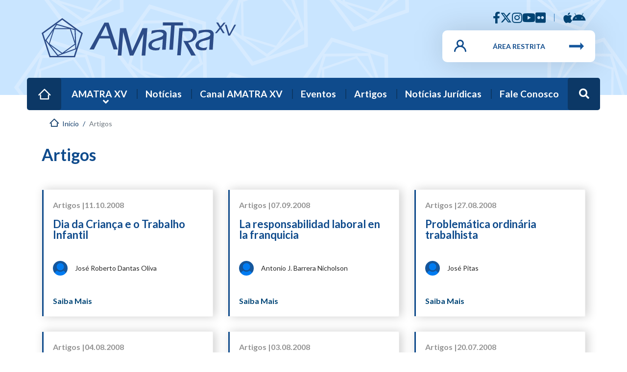

--- FILE ---
content_type: text/html; charset=utf-8
request_url: https://amatraxv.org.br/artigos?start=105
body_size: 11125
content:

<!doctype html>
<html lang="pt-br" dir="ltr">
	<head>
		
			<!-- add google analytics -->
			<!-- Global site tag (gtag.js) - Google Analytics -->
			<script async src='https://www.googletagmanager.com/gtag/js?id=G-N8KM2K01JZ'></script>
			<script>
				window.dataLayer = window.dataLayer || [];
				function gtag(){dataLayer.push(arguments);}
				gtag('js', new Date());

				gtag('config', 'G-N8KM2K01JZ');
			</script>
			
		<meta name="viewport" content="width=device-width, initial-scale=1, shrink-to-fit=no">
		<meta charset="utf-8">
	<meta name="description" content="Portal da Associação dos Magistrados da Justiça do Trabalho da 15ª Região">
	<meta name="generator" content="MYOB">
	<title>AMATRA XV - Associação dos Magistrados da Justiça do Trabalho da 15ª Região - Artigos</title>
	<link href="/artigos?format=feed&amp;type=rss" rel="alternate" type="application/rss+xml" title="AMATRA XV - Associação dos Magistrados da Justiça do Trabalho da 15ª Região - Artigos">
	<link href="/artigos?format=feed&amp;type=atom" rel="alternate" type="application/atom+xml" title="AMATRA XV - Associação dos Magistrados da Justiça do Trabalho da 15ª Região - Artigos">
	<link href="/images/tema/simbolo.svg" rel="icon" type="image/vnd.microsoft.icon">
	<link href="https://amatraxv.org.br/inicio/busca?format=opensearch" rel="search" title="OpenSearch AMATRA XV - Associação dos Magistrados da Justiça do Trabalho da 15ª Região" type="application/opensearchdescription+xml">
<link href="/media/vendor/awesomplete/css/awesomplete.css?1.1.5" rel="stylesheet" />
	<link href="/media/vendor/joomla-custom-elements/css/joomla-alert.min.css?0.2.0" rel="stylesheet" />
	<link href="/media/plg_system_jcepro/site/css/content.min.css?86aa0286b6232c4a5b58f892ce080277" rel="stylesheet" />
	<link href="//fonts.googleapis.com/css?family=Lato:100,100i,200,200i,300,300i,400,400i,500,500i,600,600i,700,700i,800,800i,900,900i&amp;subset=latin&amp;display=swap" rel="stylesheet" media="none" onload="media=&quot;all&quot;" />
	<link href="/templates/amatra15/css/bootstrap.min.css" rel="stylesheet" />
	<link href="/plugins/system/helixultimate/assets/css/system-j4.min.css" rel="stylesheet" />
	<link href="/media/system/css/joomla-fontawesome.min.css?5e4132a35093b2eac5b4847cef7be3e7" rel="stylesheet" />
	<link href="/templates/amatra15/css/template.css" rel="stylesheet" />
	<link href="/templates/amatra15/css/presets/default.css" rel="stylesheet" />
	<link href="/templates/amatra15/css/custom-compiled.css" rel="stylesheet" />
	<link href="/templates/amatra15/css/custom.css" rel="stylesheet" />
	<style>.sp-column .article-details {
	font-size: 20px;
}
#sp-main-body .article-details .item-image {
	max-width: 100%;
}
.view-profile.layout-edit #member-profile legend {
	display: none;
}
/* X-Twitter */
.x-twitter svg {
	width: 24px;
         position: relative;
         top: -3px;
         fill: #004576;
}
.intranet .x-twitter svg {
         fill: #63bdf9;
}
#sp-bottom2 .x-twitter svg {
         fill: white;
}</style>
	<style>body{font-family: 'Lato', sans-serif;font-size: 14px;font-weight: 400;text-decoration: none;}
</style>
	<style>.logo-image {height:80px;}.logo-image-phone {height:80px;}</style>
	<style>@media(max-width: 992px) {.logo-image {height: 36px;}.logo-image-phone {height: 36px;}}</style>
	<style>@media(max-width: 576px) {.logo-image {height: 36px;}.logo-image-phone {height: 36px;}}</style>
	<style>#sp-information{ background-color:#0F4B8C;padding:100px 0 30px 0; }</style>
	<style>#sp-footer{ background-color:#004576; }</style>
<script src="/media/vendor/jquery/js/jquery.min.js?3.7.1"></script>
	<script src="/media/legacy/js/jquery-noconflict.min.js?647005fc12b79b3ca2bb30c059899d5994e3e34d"></script>
	<script type="application/json" class="joomla-script-options new">{"data":{"breakpoints":{"tablet":991,"mobile":480},"header":{"stickyOffset":"100"}},"joomla.jtext":{"MOD_FINDER_SEARCH_VALUE":"Pesquisar &hellip;","ERROR":"Erro","MESSAGE":"Mensagem","NOTICE":"Notifica\u00e7\u00e3o","WARNING":"Aviso","JCLOSE":"Fechar","JOK":"Ok","JOPEN":"Abrir"},"finder-search":{"url":"\/component\/finder\/?task=suggestions.suggest&amp;format=json&amp;tmpl=component&amp;Itemid=101"},"system.paths":{"root":"","rootFull":"https:\/\/amatraxv.org.br\/","base":"","baseFull":"https:\/\/amatraxv.org.br\/"},"csrf.token":"d454e224571502bc74747022081fb5f2"}</script>
	<script src="/media/system/js/core.min.js?37ffe4186289eba9c5df81bea44080aff77b9684"></script>
	<script src="/media/vendor/bootstrap/js/bootstrap-es5.min.js?5.3.2" nomodule defer></script>
	<script src="/media/system/js/showon-es5.min.js?0e293ba9dec283752e25f4e1d5eb0a6f8c07d3be" defer nomodule></script>
	<script src="/media/com_finder/js/finder-es5.min.js?e6d3d1f535e33b5641e406eb08d15093e7038cc2" nomodule defer></script>
	<script src="/media/system/js/messages-es5.min.js?c29829fd2432533d05b15b771f86c6637708bd9d" nomodule defer></script>
	<script src="/media/vendor/bootstrap/js/alert.min.js?5.3.2" type="module"></script>
	<script src="/media/vendor/bootstrap/js/button.min.js?5.3.2" type="module"></script>
	<script src="/media/vendor/bootstrap/js/carousel.min.js?5.3.2" type="module"></script>
	<script src="/media/vendor/bootstrap/js/collapse.min.js?5.3.2" type="module"></script>
	<script src="/media/vendor/bootstrap/js/dropdown.min.js?5.3.2" type="module"></script>
	<script src="/media/vendor/bootstrap/js/modal.min.js?5.3.2" type="module"></script>
	<script src="/media/vendor/bootstrap/js/offcanvas.min.js?5.3.2" type="module"></script>
	<script src="/media/vendor/bootstrap/js/popover.min.js?5.3.2" type="module"></script>
	<script src="/media/vendor/bootstrap/js/scrollspy.min.js?5.3.2" type="module"></script>
	<script src="/media/vendor/bootstrap/js/tab.min.js?5.3.2" type="module"></script>
	<script src="/media/vendor/bootstrap/js/toast.min.js?5.3.2" type="module"></script>
	<script src="/media/system/js/showon.min.js?f79c256660e2c0ca2179cf7f3168ea8143e1af82" type="module"></script>
	<script src="/media/vendor/awesomplete/js/awesomplete.min.js?1.1.5" defer></script>
	<script src="/media/com_finder/js/finder.min.js?a2c3894d062787a266d59d457ffba5481b639f64" type="module"></script>
	<script src="/media/mod_menu/js/menu-es5.min.js?5e4132a35093b2eac5b4847cef7be3e7" nomodule defer></script>
	<script src="/media/system/js/messages.min.js?7f7aa28ac8e8d42145850e8b45b3bc82ff9a6411" type="module"></script>
	<script src="/templates/amatra15/js/main.js"></script>
	<script src="/templates/amatra15/js/custom.js"></script>
	<script type="application/ld+json">{"@context":"https://schema.org","@type":"BreadcrumbList","@id":"https://amatraxv.org.br/#/schema/BreadcrumbList/17","itemListElement":[{"@type":"ListItem","position":1,"item":{"@id":"https://amatraxv.org.br/","name":"Início"}},{"@type":"ListItem","position":2,"item":{"@id":"https://amatraxv.org.br/artigos","name":"Artigos"}}]}</script>
	<script>template="amatra15";</script>
		
		
	</head>
	<body class="site helix-ultimate hu com_content com-content view-category layout-blog task-none itemid-340 pt-br ltr sticky-header layout-fluid offcanvas-init offcanvs-position-right  hide-image-article  signed-out">

		
		
		<div class="body-wrapper">
			<div class="body-innerwrapper">
				
	<div class="sticky-header-placeholder"></div>



<header id="sp-header-content" style="background-image: url(/images/tema/bg-topo-internet.png);">
	<div id="sp-top-bar">
		<div class="container">
			<div class="container-inner">
				<div class="row container__header justify-content-between">
					<div class="col-4 col-sm-6  d-flex align-items-center justify-content-start container__logo"> 
						<!-- Logo -->
						<div id="sp-logo" class="col-auto">
							<div class="sp-column">
								<div class="logo"><a href="/">
				<img class='logo-image '
					srcset='https://amatraxv.org.br/images/tema/logo_amatra15.svg 1x, '
					src='https://amatraxv.org.br/images/tema/logo_amatra15.svg'
					alt='AMATRA XV - Associação dos Magistrados da Justiça do Trabalho da 15ª Região'
				/>
				</a></div>								
							</div>
						</div>
					</div>	
					<div class="col-8 col-sm-6"> 
						<div class="row d-flex flex-column align-items-end gap-1">
							<div id="sp-top1" class="col-lg-9">
								<div class="sp-column text-center text-lg-end">
																														
																		<div class="sp-module "><div class="sp-module-content"><div class="mod-banners bannergroup">

    <div class="mod-banners__item banneritem">
                                        <a href="/component/banners/click/4" class="bannerlink" title="Facebook" target="_blank">
    <i class="fab fa-brands fa-facebook-f" aria-hidden="true"></i>
</a>            </div>
    <div class="mod-banners__item banneritem">
                                        <a href="/component/banners/click/6" class="bannerlink x-twitter" title="Twitter" target="_blank">
<svg xmlns="http://www.w3.org/2000/svg" viewBox="0 0 512 512"><!--! Font Awesome Pro 6.4.2 by @fontawesome - https://fontawesome.com License - https://fontawesome.com/license (Commercial License) Copyright 2023 Fonticons, Inc. --><path d="M389.2 48h70.6L305.6 224.2 487 464H345L233.7 318.6 106.5 464H35.8L200.7 275.5 26.8 48H172.4L272.9 180.9 389.2 48zM364.4 421.8h39.1L151.1 88h-42L364.4 421.8z"/></svg>
</a>            </div>
    <div class="mod-banners__item banneritem">
                                        <a href="/component/banners/click/5" class="bannerlink" title="Instagram" target="_blank">
    <i class="fab fa-instagram" aria-hidden="true"></i>
</a>            </div>
    <div class="mod-banners__item banneritem">
                                        <a href="/component/banners/click/8" class="bannerlink" title="Youtube" target="_blank">
    <i class="fab fa-youtube" aria-hidden="true"></i>
</a>            </div>
    <div class="mod-banners__item banneritem">
                                        <a href="/component/banners/click/7" class="bannerlink" title="Flickr" target="_blank">
    <i class="fab fa-brands fa-flickr"  aria-hidden="true"></i>
</a>            </div>

</div>
</div></div><div class="sp-module "><div class="sp-module-content"><div class="mod-banners bannergroup">

    <div class="mod-banners__item banneritem">
                                        <a href="/component/banners/click/10" class="bannerlink" title="iOS" target="_blank">
   <i class="fab fa-brands fa-apple" aria-hidden="true"></i>
</a>            </div>
    <div class="mod-banners__item banneritem">
                                        <a href="/component/banners/click/9" class="bannerlink" title="Android" target="_blank">
    <i class="fab fa-android" aria-hidden="true"></i>
</a>            </div>

</div>
</div></div>
								</div>
							</div>
	
							<div id="sp-top2" class="col-lg-3">
								<div class="sp-column text-center text-lg-end">
											
																		<div class="sp-module "><div class="sp-module-content">
<nav class="navbar navbar-expand">
	<button class="navbar-toggler navbar-toggler-right" type="button" data-bs-toggle="collapse" data-bs-target="#navbar174" aria-controls="navbar174" aria-expanded="false" aria-label="Alternar Navegação">
		<span class="icon-menu" aria-hidden="true"></span>
	</button>
	<div class="collapse navbar-collapse align-items-center" id="navbar174">
		<ul class="mod-menu mod-list nav ">
<li class="nav-item item-322"><a href="/arearestrita" >Área Restrita</a></li></ul>
	</div>
</nav>
</div></div>
									<a id="offcanvas-toggler" aria-label="Menu"  class="offcanvas-toggler-right d-lg-none" href="#"><div class="burger-icon" aria-hidden="true"><span></span><span></span><span></span></div></a>
								</div>
							</div>
						</div>
					</div>	
				</div>
			</div>
		</div>
	</div>	
	<div class="header-master">
		<div class="container">
			<div class="container-inner pb-4">
				<div class="row">
				</div>
			</div>
		</div>
	</div>
	<div id="sp-header">
		<div class="container">
			<div class="container-inner h-100">
				<div class="row h-100">
					<!-- Menu -->
					<div id="sp-menu" class="col-auto flex-auto p-0">
						<div class="sp-column d-flex align-items-center justify-content-between">
							<nav class="sp-megamenu-wrapper d-flex" role="navigation"><ul class="sp-megamenu-parent menu-animation-none d-none d-lg-block"><li class="sp-menu-item"><a  class="home" href="/"  >Início</a></li><li class="sp-menu-item sp-has-child"><a   href="#"  >AMATRA XV</a><div class="sp-dropdown sp-dropdown-main sp-menu-right" style="width: 240px;"><div class="sp-dropdown-inner"><ul class="sp-dropdown-items"><li class="sp-menu-item"><a   href="/amatra-xv/sobre"  >Sobre</a></li><li class="sp-menu-item"><a   href="/amatra-xv/diretoria-executiva"  >Diretoria Executiva</a></li><li class="sp-menu-item"><a   href="/amatra-xv/gestoes-anteriores"  >Gestões Anteriores</a></li><li class="sp-menu-item"><a   href="/amatra-xv/estatuto"  >Estatuto</a></li><li class="sp-menu-item"><a  rel="noopener noreferrer" href="https://esmat15.org.br" target="_blank"  >ESMAT 15</a></li><li class="sp-menu-item"><a   href="/amatra-xv/tjc-trabalho-justica-e-cidadania"  >TJC - Trabalho, Justiça e Cidadania</a></li><li class="sp-menu-item"><a   href="/amatra-xv/politica-de-privacidade"  >Política de Privacidade</a></li></ul></div></div></li><li class="sp-menu-item"><a   href="/noticias"  >Notícias</a></li><li class="sp-menu-item"><a   href="/canal-amatra-xv"  >Canal AMATRA XV</a></li><li class="sp-menu-item"><a   href="/eventos"  >Eventos</a></li><li class="sp-menu-item current-item active"><a aria-current="page"  href="/artigos"  >Artigos</a></li><li class="sp-menu-item"><a   href="/noticias/noticias-juridicas"  >Notícias Jurídicas</a></li><li class="sp-menu-item"><a   href="/fale-conosco"  >Fale Conosco</a></li></ul></nav>							<div class="sp-module  busca"><div class="sp-module-content">
<form class="mod-finder js-finder-searchform form-search" action="/inicio/busca" method="get" role="search">
	<label for="mod-finder-searchword148" class="visually-hidden finder">Busca</label><div class="mod-finder__search d-none"><input type="text" name="q" id="mod-finder-searchword148" class="js-finder-search-query form-control w-100 shadow-sm pe-5" value="" placeholder="Pesquisar &hellip;"><button class="btn position-absolute end-0 top-50 translate-middle" type="submit"><span class="icon-search icon-white" aria-hidden="true"></span></button></div><div id="search__finder-btn"><span class="icon-search icon-white" aria-hidden="true"></span></div>
			</form>
</div></div>

							<!-- Related Modules -->
							<div class="d-none d-lg-flex header-modules align-items-center">
								
															</div>

							<!-- if offcanvas position right -->
															<a id="offcanvas-toggler" aria-label="Menu" title="Menu" class="mega offcanvas-toggler-secondary offcanvas-toggler-right d-flex align-items-center" href="#">
									<div class="burger-icon" aria-hidden="true"><span></span><span></span><span></span></div>
								</a>
													</div>
					</div>
				</div>
			</div>
		</div>
	</div>
</header>
<div id="sp-title" class="col-12">
	<div class="container">
		<div class="container-inner">
			<div class="row">
				
				<div class="sp-page-title"><div class="container"><h2 class="sp-page-title-heading">Artigos</h2><nav class="mod-breadcrumbs__wrapper" aria-label="Breadcrumbs">
    <ol class="mod-breadcrumbs breadcrumb px-3 py-2">
                    <li class="mod-breadcrumbs__divider float-start">
                <span class="divider icon-location icon-fw" aria-hidden="true"></span>
            </li>
        
        <li class="mod-breadcrumbs__item breadcrumb-item"><a href="/" class="pathway"><span>Início</span></a></li><li class="mod-breadcrumbs__item breadcrumb-item active"><span>Artigos</span></li>    </ol>
    </nav>
</div></div>			</div>
		</div>
	</div>
</div>				
<section id="sp-top-header" class="d-none">

						<div class="container">
				<div class="container-inner">
			
	
<div class="row">
	<div id="sp-top1" class="col-6 col-sm-6 col-md-6  col-lg-6 col-xl-6 d-none d-sm-none d-md-none d-lg-block"><div class="sp-column "><div class="sp-module "><div class="sp-module-content"><div class="mod-banners bannergroup">

    <div class="mod-banners__item banneritem">
                                        <a href="/component/banners/click/4" class="bannerlink" title="Facebook" target="_blank">
    <i class="fab fa-brands fa-facebook-f" aria-hidden="true"></i>
</a>            </div>
    <div class="mod-banners__item banneritem">
                                        <a href="/component/banners/click/6" class="bannerlink x-twitter" title="Twitter" target="_blank">
<svg xmlns="http://www.w3.org/2000/svg" viewBox="0 0 512 512"><!--! Font Awesome Pro 6.4.2 by @fontawesome - https://fontawesome.com License - https://fontawesome.com/license (Commercial License) Copyright 2023 Fonticons, Inc. --><path d="M389.2 48h70.6L305.6 224.2 487 464H345L233.7 318.6 106.5 464H35.8L200.7 275.5 26.8 48H172.4L272.9 180.9 389.2 48zM364.4 421.8h39.1L151.1 88h-42L364.4 421.8z"/></svg>
</a>            </div>
    <div class="mod-banners__item banneritem">
                                        <a href="/component/banners/click/5" class="bannerlink" title="Instagram" target="_blank">
    <i class="fab fa-instagram" aria-hidden="true"></i>
</a>            </div>
    <div class="mod-banners__item banneritem">
                                        <a href="/component/banners/click/8" class="bannerlink" title="Youtube" target="_blank">
    <i class="fab fa-youtube" aria-hidden="true"></i>
</a>            </div>
    <div class="mod-banners__item banneritem">
                                        <a href="/component/banners/click/7" class="bannerlink" title="Flickr" target="_blank">
    <i class="fab fa-brands fa-flickr"  aria-hidden="true"></i>
</a>            </div>

</div>
</div></div><div class="sp-module "><div class="sp-module-content"><div class="mod-banners bannergroup">

    <div class="mod-banners__item banneritem">
                                        <a href="/component/banners/click/10" class="bannerlink" title="iOS" target="_blank">
   <i class="fab fa-brands fa-apple" aria-hidden="true"></i>
</a>            </div>
    <div class="mod-banners__item banneritem">
                                        <a href="/component/banners/click/9" class="bannerlink" title="Android" target="_blank">
    <i class="fab fa-android" aria-hidden="true"></i>
</a>            </div>

</div>
</div></div></div></div><div id="sp-top2" class="col-6 col-sm-6 col-md-6  col-lg-6 col-xl-6 "><div class="sp-column "><div class="sp-module "><div class="sp-module-content">
<nav class="navbar navbar-expand">
	<button class="navbar-toggler navbar-toggler-right" type="button" data-bs-toggle="collapse" data-bs-target="#navbar174" aria-controls="navbar174" aria-expanded="false" aria-label="Alternar Navegação">
		<span class="icon-menu" aria-hidden="true"></span>
	</button>
	<div class="collapse navbar-collapse align-items-center" id="navbar174">
		<ul class="mod-menu mod-list nav ">
<li class="nav-item item-322"><a href="/arearestrita" >Área Restrita</a></li></ul>
	</div>
</nav>
</div></div></div></div></div>
							</div>
			</div>
			
	</section>

<section id="sp-main-body" >

										<div class="container">
					<div class="container-inner">
						
	
<div class="row">
	
<div id="sp-component" class="col-lg-12 ">
	<div class="sp-column ">
		<div id="system-message-container" aria-live="polite"></div>


		
		
<div class="blog hide-image-article">
	
		
	
	
	
	
		
	
									
				<div class="article-list">
			<div class="row row-1 cols-3">
							<div class="col-12 col-md-6 col-lg-4">
					<div class="article p-0"
						itemprop="blogPost" itemscope itemtype="https://schema.org/BlogPosting">
						


		<div class="article-img img_container16y9">
		


		
		
				<div class="article-intro-image rounded border float-left">
							<a href="/artigos/Dia-da-Crianca-e-o-Trabalho-Infantil"><img
									 src="/images/tema/img_padrao.jpg" alt=""></a>
							</div>
				</div>
		


<div class="article-body">
		
		
			<span class="d-flex span-amatra15 gap-1">
			Artigos | 			<div class="article-info">

	
							
		
		
		
					<span class="published" title="Publicado: 11 Outubro 2008">
	<time datetime="2008-10-11T21:00:00-03:00">
		11.10.2008	</time>
</span>
				
							
	
			
		
			</div>
		</span>
	
	    <div class="article-header">
                    <h2>
                                    <a href="/artigos/Dia-da-Crianca-e-o-Trabalho-Infantil">
                        Dia da Criança e o Trabalho Infantil                    </a>
                            </h2>
        
        
        
            </div>
	

		
	
		
	<div class="article-introtext">
					<div class="row align-items-center">
				<div class="col-auto pe-0">
					<img class="rounded-circle" style="height: 30px; width: 30px; object-fit: cover;" src="/images/tema/avatar.png" alt="José Roberto Dantas Oliva">
				</div>
				<div class="col">
					José Roberto Dantas Oliva				</div>
			</div>
		
			</div>

	
	
		
<div class="readmore">
			<a href="/artigos/Dia-da-Crianca-e-o-Trabalho-Infantil" itemprop="url" aria-label="Leia mais... Dia da Criança e o Trabalho Infantil">
			Saiba Mais		</a>
	</div>

	
	</div>

					</div>
									</div>	
							<div class="col-12 col-md-6 col-lg-4">
					<div class="article p-0"
						itemprop="blogPost" itemscope itemtype="https://schema.org/BlogPosting">
						


		<div class="article-img img_container16y9">
		


		
		
				<div class="article-intro-image rounded border float-left">
							<a href="/artigos/La-responsabilidad-laboral-en-la-franquicia"><img
									 src="/images/tema/img_padrao.jpg" alt=""></a>
							</div>
				</div>
		


<div class="article-body">
		
		
			<span class="d-flex span-amatra15 gap-1">
			Artigos | 			<div class="article-info">

	
							
		
		
		
					<span class="published" title="Publicado: 07 Setembro 2008">
	<time datetime="2008-09-07T21:00:00-03:00">
		07.09.2008	</time>
</span>
				
							
	
			
		
			</div>
		</span>
	
	    <div class="article-header">
                    <h2>
                                    <a href="/artigos/La-responsabilidad-laboral-en-la-franquicia">
                        La responsabilidad laboral en la franquicia                    </a>
                            </h2>
        
        
        
            </div>
	

		
	
		
	<div class="article-introtext">
					<div class="row align-items-center">
				<div class="col-auto pe-0">
					<img class="rounded-circle" style="height: 30px; width: 30px; object-fit: cover;" src="/images/tema/avatar.png" alt="Antonio J. Barrera Nicholson">
				</div>
				<div class="col">
					Antonio J. Barrera Nicholson				</div>
			</div>
		
			</div>

	
	
		
<div class="readmore">
			<a href="/artigos/La-responsabilidad-laboral-en-la-franquicia" itemprop="url" aria-label="Leia mais... La responsabilidad laboral en la franquicia">
			Saiba Mais		</a>
	</div>

	
	</div>

					</div>
									</div>	
							<div class="col-12 col-md-6 col-lg-4">
					<div class="article p-0"
						itemprop="blogPost" itemscope itemtype="https://schema.org/BlogPosting">
						


		<div class="article-img img_container16y9">
		


		
		
				<div class="article-intro-image rounded border float-left">
							<a href="/artigos/Problematica-ordinaria-trabalhista"><img
									 src="/images/tema/img_padrao.jpg" alt=""></a>
							</div>
				</div>
		


<div class="article-body">
		
		
			<span class="d-flex span-amatra15 gap-1">
			Artigos | 			<div class="article-info">

	
							
		
		
		
					<span class="published" title="Publicado: 27 Agosto 2008">
	<time datetime="2008-08-27T21:00:00-03:00">
		27.08.2008	</time>
</span>
				
							
	
			
		
			</div>
		</span>
	
	    <div class="article-header">
                    <h2>
                                    <a href="/artigos/Problematica-ordinaria-trabalhista">
                        Problemática ordinária trabalhista                    </a>
                            </h2>
        
        
        
            </div>
	

		
	
		
	<div class="article-introtext">
					<div class="row align-items-center">
				<div class="col-auto pe-0">
					<img class="rounded-circle" style="height: 30px; width: 30px; object-fit: cover;" src="/images/tema/avatar.png" alt="José Pitas">
				</div>
				<div class="col">
					José Pitas				</div>
			</div>
		
			</div>

	
	
		
<div class="readmore">
			<a href="/artigos/Problematica-ordinaria-trabalhista" itemprop="url" aria-label="Leia mais... Problemática ordinária trabalhista">
			Saiba Mais		</a>
	</div>

	
	</div>

					</div>
									</div>	
							<div class="col-12 col-md-6 col-lg-4">
					<div class="article p-0"
						itemprop="blogPost" itemscope itemtype="https://schema.org/BlogPosting">
						


		<div class="article-img img_container16y9">
		


		
		
				<div class="article-intro-image rounded border float-left">
							<a href="/artigos/Defender-Al-Derecho"><img
									 src="/images/tema/img_padrao.jpg" alt=""></a>
							</div>
				</div>
		


<div class="article-body">
		
		
			<span class="d-flex span-amatra15 gap-1">
			Artigos | 			<div class="article-info">

	
							
		
		
		
					<span class="published" title="Publicado: 04 Agosto 2008">
	<time datetime="2008-08-04T21:00:00-03:00">
		04.08.2008	</time>
</span>
				
							
	
			
		
			</div>
		</span>
	
	    <div class="article-header">
                    <h2>
                                    <a href="/artigos/Defender-Al-Derecho">
                        Defender Al Derecho                    </a>
                            </h2>
        
        
        
            </div>
	

		
	
		
	<div class="article-introtext">
					<div class="row align-items-center">
				<div class="col-auto pe-0">
					<img class="rounded-circle" style="height: 30px; width: 30px; object-fit: cover;" src="/images/tema/avatar.png" alt="Carlos de Buen Unna">
				</div>
				<div class="col">
					Carlos de Buen Unna				</div>
			</div>
		
			</div>

	
	
		
<div class="readmore">
			<a href="/artigos/Defender-Al-Derecho" itemprop="url" aria-label="Leia mais... Defender Al Derecho">
			Saiba Mais		</a>
	</div>

	
	</div>

					</div>
									</div>	
							<div class="col-12 col-md-6 col-lg-4">
					<div class="article p-0"
						itemprop="blogPost" itemscope itemtype="https://schema.org/BlogPosting">
						


		<div class="article-img img_container16y9">
		


		
		
				<div class="article-intro-image rounded border float-left">
							<a href="/artigos/A-reforma-indireta-do-processo-trabalhista-brasileiro-ou-a-mendicidade-do-processo-do-trabalho-frente-às-inovacoes-ocorridas-no-processo-civil"><img
									 src="/images/tema/img_padrao.jpg" alt=""></a>
							</div>
				</div>
		


<div class="article-body">
		
		
			<span class="d-flex span-amatra15 gap-1">
			Artigos | 			<div class="article-info">

	
							
		
		
		
					<span class="published" title="Publicado: 03 Agosto 2008">
	<time datetime="2008-08-03T21:00:00-03:00">
		03.08.2008	</time>
</span>
				
							
	
			
		
			</div>
		</span>
	
	    <div class="article-header">
                    <h2>
                                    <a href="/artigos/A-reforma-indireta-do-processo-trabalhista-brasileiro-ou-a-mendicidade-do-processo-do-trabalho-frente-às-inovacoes-ocorridas-no-processo-civil">
                        A reforma indireta do processo trabalhista brasileiro (ou a mendicidade do processo do trabalho frente às inovações ocorridas no processo civil)                    </a>
                            </h2>
        
        
        
            </div>
	

		
	
		
	<div class="article-introtext">
					<div class="row align-items-center">
				<div class="col-auto pe-0">
					<img class="rounded-circle" style="height: 30px; width: 30px; object-fit: cover;" src="/images/tema/avatar.png" alt="Manoel Carlos Toledo Filho">
				</div>
				<div class="col">
					Manoel Carlos Toledo Filho				</div>
			</div>
		
			</div>

	
	
		
<div class="readmore">
			<a href="/artigos/A-reforma-indireta-do-processo-trabalhista-brasileiro-ou-a-mendicidade-do-processo-do-trabalho-frente-às-inovacoes-ocorridas-no-processo-civil" itemprop="url" aria-label="Leia mais... A reforma indireta do processo trabalhista brasileiro (ou a mendicidade do processo do trabalho frente às inovações ocorridas no processo civil)">
			Saiba Mais		</a>
	</div>

	
	</div>

					</div>
									</div>	
							<div class="col-12 col-md-6 col-lg-4">
					<div class="article p-0"
						itemprop="blogPost" itemscope itemtype="https://schema.org/BlogPosting">
						


		<div class="article-img img_container16y9">
		


		
		
				<div class="article-intro-image rounded border float-left">
							<a href="/artigos/Sobre-a-criminalizacao-da-Violacao-de-Prerrogativas-do-Advogado---Paleorrepressao-de-sentido-improprio"><img
									 src="/images/tema/img_padrao.jpg" alt=""></a>
							</div>
				</div>
		


<div class="article-body">
		
		
			<span class="d-flex span-amatra15 gap-1">
			Artigos | 			<div class="article-info">

	
							
		
		
		
					<span class="published" title="Publicado: 20 Julho 2008">
	<time datetime="2008-07-20T21:00:00-03:00">
		20.07.2008	</time>
</span>
				
							
	
			
		
			</div>
		</span>
	
	    <div class="article-header">
                    <h2>
                                    <a href="/artigos/Sobre-a-criminalizacao-da-Violacao-de-Prerrogativas-do-Advogado---Paleorrepressao-de-sentido-improprio">
                        Sobre a criminalização da &quot;Violação de Prerrogativas do Advogado&quot; - Paleorrepressão de sentido impróprio                    </a>
                            </h2>
        
        
        
            </div>
	

		
	
		
	<div class="article-introtext">
					<div class="row align-items-center">
				<div class="col-auto pe-0">
					<img class="rounded-circle" style="height: 30px; width: 30px; object-fit: cover;" src="/images/tema/avatar.png" alt="Guilherme Guimarães Feliciano e Saulo Fontes">
				</div>
				<div class="col">
					Guilherme Guimarães Feliciano e Saulo Fontes				</div>
			</div>
		
			</div>

	
	
		
<div class="readmore">
			<a href="/artigos/Sobre-a-criminalizacao-da-Violacao-de-Prerrogativas-do-Advogado---Paleorrepressao-de-sentido-improprio" itemprop="url" aria-label="Leia mais... Sobre a criminalização da &quot;Violação de Prerrogativas do Advogado&quot; - Paleorrepressão de sentido impróprio">
			Saiba Mais		</a>
	</div>

	
	</div>

					</div>
									</div>	
							<div class="col-12 col-md-6 col-lg-4">
					<div class="article p-0"
						itemprop="blogPost" itemscope itemtype="https://schema.org/BlogPosting">
						


		<div class="article-img img_container16y9">
		


		
		
				<div class="article-intro-image rounded border float-left">
							<a href="/artigos/A-crise-do-modelo-brasileiro-de-formacao-tecnico-profissional"><img
									 src="/images/tema/img_padrao.jpg" alt=""></a>
							</div>
				</div>
		


<div class="article-body">
		
		
			<span class="d-flex span-amatra15 gap-1">
			Artigos | 			<div class="article-info">

	
							
		
		
		
					<span class="published" title="Publicado: 08 Julho 2008">
	<time datetime="2008-07-08T21:00:00-03:00">
		08.07.2008	</time>
</span>
				
							
	
			
		
			</div>
		</span>
	
	    <div class="article-header">
                    <h2>
                                    <a href="/artigos/A-crise-do-modelo-brasileiro-de-formacao-tecnico-profissional">
                        A crise do modelo brasileiro de formação técnico-profissional                    </a>
                            </h2>
        
        
        
            </div>
	

		
	
		
	<div class="article-introtext">
					<div class="row align-items-center">
				<div class="col-auto pe-0">
					<img class="rounded-circle" style="height: 30px; width: 30px; object-fit: cover;" src="/images/tema/avatar.png" alt="Tárcio José Vidotti">
				</div>
				<div class="col">
					Tárcio José Vidotti				</div>
			</div>
		
			</div>

	
	
		
<div class="readmore">
			<a href="/artigos/A-crise-do-modelo-brasileiro-de-formacao-tecnico-profissional" itemprop="url" aria-label="Leia mais... A crise do modelo brasileiro de formação técnico-profissional">
			Saiba Mais		</a>
	</div>

	
	</div>

					</div>
									</div>	
							<div class="col-12 col-md-6 col-lg-4">
					<div class="article p-0"
						itemprop="blogPost" itemscope itemtype="https://schema.org/BlogPosting">
						


		<div class="article-img img_container16y9">
		


		
		
				<div class="article-intro-image rounded border float-left">
							<a href="/artigos/Anomalias-brasileiras--a-chaga-do-trabalho-infantil"><img
									 src="/images/tema/img_padrao.jpg" alt=""></a>
							</div>
				</div>
		


<div class="article-body">
		
		
			<span class="d-flex span-amatra15 gap-1">
			Artigos | 			<div class="article-info">

	
							
		
		
		
					<span class="published" title="Publicado: 08 Julho 2008">
	<time datetime="2008-07-08T21:00:00-03:00">
		08.07.2008	</time>
</span>
				
							
	
			
		
			</div>
		</span>
	
	    <div class="article-header">
                    <h2>
                                    <a href="/artigos/Anomalias-brasileiras--a-chaga-do-trabalho-infantil">
                        Anomalias brasileiras: a chaga do trabalho infantil                    </a>
                            </h2>
        
        
        
            </div>
	

		
	
		
	<div class="article-introtext">
					<div class="row align-items-center">
				<div class="col-auto pe-0">
					<img class="rounded-circle" style="height: 30px; width: 30px; object-fit: cover;" src="/images/tema/avatar.png" alt="Tárcio José Vidotti">
				</div>
				<div class="col">
					Tárcio José Vidotti				</div>
			</div>
		
			</div>

	
	
		
<div class="readmore">
			<a href="/artigos/Anomalias-brasileiras--a-chaga-do-trabalho-infantil" itemprop="url" aria-label="Leia mais... Anomalias brasileiras: a chaga do trabalho infantil">
			Saiba Mais		</a>
	</div>

	
	</div>

					</div>
									</div>	
							<div class="col-12 col-md-6 col-lg-4">
					<div class="article p-0"
						itemprop="blogPost" itemscope itemtype="https://schema.org/BlogPosting">
						


		<div class="article-img img_container16y9">
		


		
		
				<div class="article-intro-image rounded border float-left">
							<a href="/artigos/Exploracao-de-criancas-e-adolescentes-em-condicoes-analogas-à-de-escravo"><img
									 src="/images/tema/img_padrao.jpg" alt=""></a>
							</div>
				</div>
		


<div class="article-body">
		
		
			<span class="d-flex span-amatra15 gap-1">
			Artigos | 			<div class="article-info">

	
							
		
		
		
					<span class="published" title="Publicado: 08 Julho 2008">
	<time datetime="2008-07-08T21:00:00-03:00">
		08.07.2008	</time>
</span>
				
							
	
			
		
			</div>
		</span>
	
	    <div class="article-header">
                    <h2>
                                    <a href="/artigos/Exploracao-de-criancas-e-adolescentes-em-condicoes-analogas-à-de-escravo">
                        Exploração de crianças e adolescentes em condições análogas à de escravo                    </a>
                            </h2>
        
        
        
            </div>
	

		
	
		
	<div class="article-introtext">
					<div class="row align-items-center">
				<div class="col-auto pe-0">
					<img class="rounded-circle" style="height: 30px; width: 30px; object-fit: cover;" src="/images/tema/avatar.png" alt="Tárcio José Vidotti">
				</div>
				<div class="col">
					Tárcio José Vidotti				</div>
			</div>
		
			</div>

	
	
		
<div class="readmore">
			<a href="/artigos/Exploracao-de-criancas-e-adolescentes-em-condicoes-analogas-à-de-escravo" itemprop="url" aria-label="Leia mais... Exploração de crianças e adolescentes em condições análogas à de escravo">
			Saiba Mais		</a>
	</div>

	
	</div>

					</div>
									</div>	
							<div class="col-12 col-md-6 col-lg-4">
					<div class="article p-0"
						itemprop="blogPost" itemscope itemtype="https://schema.org/BlogPosting">
						


		<div class="article-img img_container16y9">
		


		
		
				<div class="article-intro-image rounded border float-left">
							<a href="/artigos/Registro-Sindical--Portaria-194-de-2008--Inconstitucionalidade-explicita-"><img
									 src="/images/tema/img_padrao.jpg" alt=""></a>
							</div>
				</div>
		


<div class="article-body">
		
		
			<span class="d-flex span-amatra15 gap-1">
			Artigos | 			<div class="article-info">

	
							
		
		
		
					<span class="published" title="Publicado: 25 Maio 2008">
	<time datetime="2008-05-25T21:00:00-03:00">
		25.05.2008	</time>
</span>
				
							
	
			
		
			</div>
		</span>
	
	    <div class="article-header">
                    <h2>
                                    <a href="/artigos/Registro-Sindical--Portaria-194-de-2008--Inconstitucionalidade-explicita-">
                        Registro Sindical. Portaria 194 de 2008. Inconstitucionalidade explícita.                    </a>
                            </h2>
        
        
        
            </div>
	

		
	
		
	<div class="article-introtext">
					<div class="row align-items-center">
				<div class="col-auto pe-0">
					<img class="rounded-circle" style="height: 30px; width: 30px; object-fit: cover;" src="/images/tema/avatar.png" alt="José Carlos Arouca">
				</div>
				<div class="col">
					José Carlos Arouca				</div>
			</div>
		
			</div>

	
	
		
<div class="readmore">
			<a href="/artigos/Registro-Sindical--Portaria-194-de-2008--Inconstitucionalidade-explicita-" itemprop="url" aria-label="Leia mais... Registro Sindical. Portaria 194 de 2008. Inconstitucionalidade explícita.">
			Saiba Mais		</a>
	</div>

	
	</div>

					</div>
									</div>	
							<div class="col-12 col-md-6 col-lg-4">
					<div class="article p-0"
						itemprop="blogPost" itemscope itemtype="https://schema.org/BlogPosting">
						


		<div class="article-img img_container16y9">
		


		
		
				<div class="article-intro-image rounded border float-left">
							<a href="/artigos/A-lentidao-da-Justica--as-Sumulas-Vinculantes-e-a-independEncia-dos-Juizes-"><img
									 src="/images/tema/img_padrao.jpg" alt=""></a>
							</div>
				</div>
		


<div class="article-body">
		
		
			<span class="d-flex span-amatra15 gap-1">
			Artigos | 			<div class="article-info">

	
							
		
		
		
					<span class="published" title="Publicado: 08 Maio 2008">
	<time datetime="2008-05-08T21:00:00-03:00">
		08.05.2008	</time>
</span>
				
							
	
			
		
			</div>
		</span>
	
	    <div class="article-header">
                    <h2>
                                    <a href="/artigos/A-lentidao-da-Justica--as-Sumulas-Vinculantes-e-a-independEncia-dos-Juizes-">
                        A lentidão da Justiça, as Súmulas Vinculantes e a independência dos Juízes.                    </a>
                            </h2>
        
        
        
            </div>
	

		
	
		
	<div class="article-introtext">
					<div class="row align-items-center">
				<div class="col-auto pe-0">
					<img class="rounded-circle" style="height: 30px; width: 30px; object-fit: cover;" src="/images/tema/avatar.png" alt="Olga Regiane Pilegis">
				</div>
				<div class="col">
					Olga Regiane Pilegis				</div>
			</div>
		
			</div>

	
	
		
<div class="readmore">
			<a href="/artigos/A-lentidao-da-Justica--as-Sumulas-Vinculantes-e-a-independEncia-dos-Juizes-" itemprop="url" aria-label="Leia mais... A lentidão da Justiça, as Súmulas Vinculantes e a independência dos Juízes.">
			Saiba Mais		</a>
	</div>

	
	</div>

					</div>
									</div>	
							<div class="col-12 col-md-6 col-lg-4">
					<div class="article p-0"
						itemprop="blogPost" itemscope itemtype="https://schema.org/BlogPosting">
						


		<div class="article-img img_container16y9">
		


		
		
				<div class="article-intro-image rounded border float-left">
							<a href="/artigos/Intermediacao-de-mao-de-obra--Uma-leitura-que-leva-à-responsabilidade-solidaria-entre-as-empresas-prestadora-e-tomadora-de-servicos"><img
									 src="/images/tema/img_padrao.jpg" alt=""></a>
							</div>
				</div>
		


<div class="article-body">
		
		
			<span class="d-flex span-amatra15 gap-1">
			Artigos | 			<div class="article-info">

	
							
		
		
		
					<span class="published" title="Publicado: 07 Abril 2008">
	<time datetime="2008-04-07T21:00:00-03:00">
		07.04.2008	</time>
</span>
				
							
	
			
		
			</div>
		</span>
	
	    <div class="article-header">
                    <h2>
                                    <a href="/artigos/Intermediacao-de-mao-de-obra--Uma-leitura-que-leva-à-responsabilidade-solidaria-entre-as-empresas-prestadora-e-tomadora-de-servicos">
                        Intermediação de mão-de-obra. Uma leitura que leva à responsabilidade solidária entre as empresas prestadora e tomadora de serviços                    </a>
                            </h2>
        
        
        
            </div>
	

		
	
		
	<div class="article-introtext">
					<div class="row align-items-center">
				<div class="col-auto pe-0">
					<img class="rounded-circle" style="height: 30px; width: 30px; object-fit: cover;" src="/images/tema/avatar.png" alt="Francisco Alberto da Motta Peixoto Giordani">
				</div>
				<div class="col">
					Francisco Alberto da Motta Peixoto Giordani				</div>
			</div>
		
			</div>

	
	
		
<div class="readmore">
			<a href="/artigos/Intermediacao-de-mao-de-obra--Uma-leitura-que-leva-à-responsabilidade-solidaria-entre-as-empresas-prestadora-e-tomadora-de-servicos" itemprop="url" aria-label="Leia mais... Intermediação de mão-de-obra. Uma leitura que leva à responsabilidade solidária entre as empresas prestadora e tomadora de serviços">
			Saiba Mais		</a>
	</div>

	
	</div>

					</div>
									</div>	
							<div class="col-12 col-md-6 col-lg-4">
					<div class="article p-0"
						itemprop="blogPost" itemscope itemtype="https://schema.org/BlogPosting">
						


		<div class="article-img img_container16y9">
		


		
		
				<div class="article-intro-image rounded border float-left">
							<a href="/artigos/As-transformacoes-do-CPC-e-sua-repercussao-no-Processo-do-Trabalho"><img
									 src="/images/tema/img_padrao.jpg" alt=""></a>
							</div>
				</div>
		


<div class="article-body">
		
		
			<span class="d-flex span-amatra15 gap-1">
			Artigos | 			<div class="article-info">

	
							
		
		
		
					<span class="published" title="Publicado: 24 Março 2008">
	<time datetime="2008-03-24T21:00:00-03:00">
		24.03.2008	</time>
</span>
				
							
	
			
		
			</div>
		</span>
	
	    <div class="article-header">
                    <h2>
                                    <a href="/artigos/As-transformacoes-do-CPC-e-sua-repercussao-no-Processo-do-Trabalho">
                        As transformações do CPC e sua repercussão no Processo do Trabalho                    </a>
                            </h2>
        
        
        
            </div>
	

		
	
		
	<div class="article-introtext">
					<div class="row align-items-center">
				<div class="col-auto pe-0">
					<img class="rounded-circle" style="height: 30px; width: 30px; object-fit: cover;" src="/images/tema/avatar.png" alt="Manoel Carlos Toledo Filho">
				</div>
				<div class="col">
					Manoel Carlos Toledo Filho				</div>
			</div>
		
			</div>

	
	
		
<div class="readmore">
			<a href="/artigos/As-transformacoes-do-CPC-e-sua-repercussao-no-Processo-do-Trabalho" itemprop="url" aria-label="Leia mais... As transformações do CPC e sua repercussão no Processo do Trabalho">
			Saiba Mais		</a>
	</div>

	
	</div>

					</div>
									</div>	
							<div class="col-12 col-md-6 col-lg-4">
					<div class="article p-0"
						itemprop="blogPost" itemscope itemtype="https://schema.org/BlogPosting">
						


		<div class="article-img img_container16y9">
		


		
		
				<div class="article-intro-image rounded border float-left">
							<a href="/artigos/O-Processo-do-Trabalho-e-o-Principio-de-Protecao"><img
									 src="/images/tema/img_padrao.jpg" alt=""></a>
							</div>
				</div>
		


<div class="article-body">
		
		
			<span class="d-flex span-amatra15 gap-1">
			Artigos | 			<div class="article-info">

	
							
		
		
		
					<span class="published" title="Publicado: 06 Fevereiro 2008">
	<time datetime="2008-02-06T22:00:00-02:00">
		06.02.2008	</time>
</span>
				
							
	
			
		
			</div>
		</span>
	
	    <div class="article-header">
                    <h2>
                                    <a href="/artigos/O-Processo-do-Trabalho-e-o-Principio-de-Protecao">
                        O Processo do Trabalho e o Princípio de Proteção                    </a>
                            </h2>
        
        
        
            </div>
	

		
	
		
	<div class="article-introtext">
					<div class="row align-items-center">
				<div class="col-auto pe-0">
					<img class="rounded-circle" style="height: 30px; width: 30px; object-fit: cover;" src="/images/tema/avatar.png" alt="Grupo Ensaios de Trabalho">
				</div>
				<div class="col">
					Grupo Ensaios de Trabalho				</div>
			</div>
		
			</div>

	
	
		
<div class="readmore">
			<a href="/artigos/O-Processo-do-Trabalho-e-o-Principio-de-Protecao" itemprop="url" aria-label="Leia mais... O Processo do Trabalho e o Princípio de Proteção">
			Saiba Mais		</a>
	</div>

	
	</div>

					</div>
									</div>	
							<div class="col-12 col-md-6 col-lg-4">
					<div class="article p-0"
						itemprop="blogPost" itemscope itemtype="https://schema.org/BlogPosting">
						


		<div class="article-img img_container16y9">
		


		
		
				<div class="article-intro-image rounded border float-left">
							<a href="/artigos/O-principio-da-proporcionalidade-e-a-penhora-de-salarios-–-novas-ponderacoes-agua-mole-em-pedra-dura-tanto-bate-ate-que-fura----"><img
									 src="/images/tema/img_padrao.jpg" alt=""></a>
							</div>
				</div>
		


<div class="article-body">
		
		
			<span class="d-flex span-amatra15 gap-1">
			Artigos | 			<div class="article-info">

	
							
		
		
		
					<span class="published" title="Publicado: 18 Dezembro 2007">
	<time datetime="2007-12-18T22:00:00-02:00">
		18.12.2007	</time>
</span>
				
							
	
			
		
			</div>
		</span>
	
	    <div class="article-header">
                    <h2>
                                    <a href="/artigos/O-principio-da-proporcionalidade-e-a-penhora-de-salarios-–-novas-ponderacoes-agua-mole-em-pedra-dura-tanto-bate-ate-que-fura----">
                        O princípio da proporcionalidade e a penhora de salários – novas ponderações (água mole em pedra dura tanto bate até que fura...).                    </a>
                            </h2>
        
        
        
            </div>
	

		
	
		
	<div class="article-introtext">
					<div class="row align-items-center">
				<div class="col-auto pe-0">
					<img class="rounded-circle" style="height: 30px; width: 30px; object-fit: cover;" src="/images/tema/avatar.png" alt="Francisco Alberto da Motta Peixoto Giordani">
				</div>
				<div class="col">
					Francisco Alberto da Motta Peixoto Giordani				</div>
			</div>
		
			</div>

	
	
		
<div class="readmore">
			<a href="/artigos/O-principio-da-proporcionalidade-e-a-penhora-de-salarios-–-novas-ponderacoes-agua-mole-em-pedra-dura-tanto-bate-ate-que-fura----" itemprop="url" aria-label="Leia mais... O princípio da proporcionalidade e a penhora de salários – novas ponderações (água mole em pedra dura tanto bate até que fura...).">
			Saiba Mais		</a>
	</div>

	
	</div>

					</div>
									</div>	
							<div class="col-12 col-md-6 col-lg-4">
					<div class="article p-0"
						itemprop="blogPost" itemscope itemtype="https://schema.org/BlogPosting">
						


		<div class="article-img img_container16y9">
		


		
		
				<div class="article-intro-image rounded border float-left">
							<a href="/artigos/Sistema-Mediador"><img
									 src="/images/tema/img_padrao.jpg" alt=""></a>
							</div>
				</div>
		


<div class="article-body">
		
		
			<span class="d-flex span-amatra15 gap-1">
			Artigos | 			<div class="article-info">

	
							
		
		
		
					<span class="published" title="Publicado: 23 Outubro 2007">
	<time datetime="2007-10-23T22:00:00-02:00">
		23.10.2007	</time>
</span>
				
							
	
			
		
			</div>
		</span>
	
	    <div class="article-header">
                    <h2>
                                    <a href="/artigos/Sistema-Mediador">
                        Sistema Mediador                    </a>
                            </h2>
        
        
        
            </div>
	

		
	
		
	<div class="article-introtext">
					<div class="row align-items-center">
				<div class="col-auto pe-0">
					<img class="rounded-circle" style="height: 30px; width: 30px; object-fit: cover;" src="/images/tema/avatar.png" alt="José Carlos Arouca">
				</div>
				<div class="col">
					José Carlos Arouca				</div>
			</div>
		
			</div>

	
	
		
<div class="readmore">
			<a href="/artigos/Sistema-Mediador" itemprop="url" aria-label="Leia mais... Sistema Mediador">
			Saiba Mais		</a>
	</div>

	
	</div>

					</div>
									</div>	
							<div class="col-12 col-md-6 col-lg-4">
					<div class="article p-0"
						itemprop="blogPost" itemscope itemtype="https://schema.org/BlogPosting">
						


		<div class="article-img img_container16y9">
		


		
		
				<div class="article-intro-image rounded border float-left">
							<a href="/artigos/O-principio-da-igualdade-e-a-atuacao-do-Ministerio-Publico-enquanto-parte"><img
									 src="/images/tema/img_padrao.jpg" alt=""></a>
							</div>
				</div>
		


<div class="article-body">
		
		
			<span class="d-flex span-amatra15 gap-1">
			Artigos | 			<div class="article-info">

	
							
		
		
		
					<span class="published" title="Publicado: 09 Outubro 2007">
	<time datetime="2007-10-09T21:00:00-03:00">
		09.10.2007	</time>
</span>
				
							
	
			
		
			</div>
		</span>
	
	    <div class="article-header">
                    <h2>
                                    <a href="/artigos/O-principio-da-igualdade-e-a-atuacao-do-Ministerio-Publico-enquanto-parte">
                        O princípio da igualdade e a atuação do Ministério Público enquanto parte                    </a>
                            </h2>
        
        
        
            </div>
	

		
	
		
	<div class="article-introtext">
					<div class="row align-items-center">
				<div class="col-auto pe-0">
					<img class="rounded-circle" style="height: 30px; width: 30px; object-fit: cover;" src="/images/tema/avatar.png" alt="Francisco Alberto da Motta Peixoto Giordani">
				</div>
				<div class="col">
					Francisco Alberto da Motta Peixoto Giordani				</div>
			</div>
		
			</div>

	
	
		
<div class="readmore">
			<a href="/artigos/O-principio-da-igualdade-e-a-atuacao-do-Ministerio-Publico-enquanto-parte" itemprop="url" aria-label="Leia mais... O princípio da igualdade e a atuação do Ministério Público enquanto parte">
			Saiba Mais		</a>
	</div>

	
	</div>

					</div>
									</div>	
							<div class="col-12 col-md-6 col-lg-4">
					<div class="article p-0"
						itemprop="blogPost" itemscope itemtype="https://schema.org/BlogPosting">
						


		<div class="article-img img_container16y9">
		


		
		
				<div class="article-intro-image rounded border float-left">
							<a href="/artigos/Souto-Maior-e-a-Revista-Exame"><img
									 src="/images/tema/img_padrao.jpg" alt=""></a>
							</div>
				</div>
		


<div class="article-body">
		
		
			<span class="d-flex span-amatra15 gap-1">
			Artigos | 			<div class="article-info">

	
							
		
		
		
					<span class="published" title="Publicado: 30 Agosto 2007">
	<time datetime="2007-08-30T21:00:00-03:00">
		30.08.2007	</time>
</span>
				
							
	
			
		
			</div>
		</span>
	
	    <div class="article-header">
                    <h2>
                                    <a href="/artigos/Souto-Maior-e-a-Revista-Exame">
                        Souto Maior e a Revista Exame                    </a>
                            </h2>
        
        
        
            </div>
	

		
	
		
	<div class="article-introtext">
					<div class="row align-items-center">
				<div class="col-auto pe-0">
					<img class="rounded-circle" style="height: 30px; width: 30px; object-fit: cover;" src="/images/tema/avatar.png" alt="Manoel Carlos Toledo Filho">
				</div>
				<div class="col">
					Manoel Carlos Toledo Filho				</div>
			</div>
		
			</div>

	
	
		
<div class="readmore">
			<a href="/artigos/Souto-Maior-e-a-Revista-Exame" itemprop="url" aria-label="Leia mais... Souto Maior e a Revista Exame">
			Saiba Mais		</a>
	</div>

	
	</div>

					</div>
									</div>	
							<div class="col-12 col-md-6 col-lg-4">
					<div class="article p-0"
						itemprop="blogPost" itemscope itemtype="https://schema.org/BlogPosting">
						


		<div class="article-img img_container16y9">
		


		
		
				<div class="article-intro-image rounded border float-left">
							<a href="/artigos/A-constitucionalidade-do-piso-salarial-paulista-e-sua-repercussao-nas-relacoes-de-trabalho"><img
									 src="/images/tema/img_padrao.jpg" alt=""></a>
							</div>
				</div>
		


<div class="article-body">
		
		
			<span class="d-flex span-amatra15 gap-1">
			Artigos | 			<div class="article-info">

	
							
		
		
		
					<span class="published" title="Publicado: 28 Agosto 2007">
	<time datetime="2007-08-28T21:00:00-03:00">
		28.08.2007	</time>
</span>
				
							
	
			
		
			</div>
		</span>
	
	    <div class="article-header">
                    <h2>
                                    <a href="/artigos/A-constitucionalidade-do-piso-salarial-paulista-e-sua-repercussao-nas-relacoes-de-trabalho">
                        A constitucionalidade do piso salarial paulista e sua repercussão nas relações de trabalho                    </a>
                            </h2>
        
        
        
            </div>
	

		
	
		
	<div class="article-introtext">
					<div class="row align-items-center">
				<div class="col-auto pe-0">
					<img class="rounded-circle" style="height: 30px; width: 30px; object-fit: cover;" src="/images/tema/avatar.png" alt="Manoel Carlos Toledo Filho e Raul de Mello Franco Júnior">
				</div>
				<div class="col">
					Manoel Carlos Toledo Filho e Raul de Mello Franco Júnior				</div>
			</div>
		
			</div>

	
	
		
<div class="readmore">
			<a href="/artigos/A-constitucionalidade-do-piso-salarial-paulista-e-sua-repercussao-nas-relacoes-de-trabalho" itemprop="url" aria-label="Leia mais... A constitucionalidade do piso salarial paulista e sua repercussão nas relações de trabalho">
			Saiba Mais		</a>
	</div>

	
	</div>

					</div>
									</div>	
							<div class="col-12 col-md-6 col-lg-4">
					<div class="article p-0"
						itemprop="blogPost" itemscope itemtype="https://schema.org/BlogPosting">
						


		<div class="article-img img_container16y9">
		


		
		
				<div class="article-intro-image rounded border float-left">
							<a href="/artigos/12-de-Junho---Dia-Mundial-Contra-o-Trabalho-Infantil"><img
									 src="/images/tema/img_padrao.jpg" alt=""></a>
							</div>
				</div>
		


<div class="article-body">
		
		
			<span class="d-flex span-amatra15 gap-1">
			Artigos | 			<div class="article-info">

	
							
		
		
		
					<span class="published" title="Publicado: 11 Junho 2007">
	<time datetime="2007-06-11T21:00:00-03:00">
		11.06.2007	</time>
</span>
				
							
	
			
		
			</div>
		</span>
	
	    <div class="article-header">
                    <h2>
                                    <a href="/artigos/12-de-Junho---Dia-Mundial-Contra-o-Trabalho-Infantil">
                        12 de Junho - Dia Mundial Contra o Trabalho Infantil                    </a>
                            </h2>
        
        
        
            </div>
	

		
	
		
	<div class="article-introtext">
					<div class="row align-items-center">
				<div class="col-auto pe-0">
					<img class="rounded-circle" style="height: 30px; width: 30px; object-fit: cover;" src="/images/tema/avatar.png" alt="José Roberto Dantas Oliva">
				</div>
				<div class="col">
					José Roberto Dantas Oliva				</div>
			</div>
		
			</div>

	
	
		
<div class="readmore">
			<a href="/artigos/12-de-Junho---Dia-Mundial-Contra-o-Trabalho-Infantil" itemprop="url" aria-label="Leia mais... 12 de Junho - Dia Mundial Contra o Trabalho Infantil">
			Saiba Mais		</a>
	</div>

	
	</div>

					</div>
									</div>	
							<div class="col-12 col-md-6 col-lg-4">
					<div class="article p-0"
						itemprop="blogPost" itemscope itemtype="https://schema.org/BlogPosting">
						


		<div class="article-img img_container16y9">
		


		
		
				<div class="article-intro-image rounded border float-left">
							<a href="/artigos/A-Lei-11-457-2007-e-o-Processo-do-Trabalho"><img
									 src="/images/tema/img_padrao.jpg" alt=""></a>
							</div>
				</div>
		


<div class="article-body">
		
		
			<span class="d-flex span-amatra15 gap-1">
			Artigos | 			<div class="article-info">

	
							
		
		
		
					<span class="published" title="Publicado: 04 Junho 2007">
	<time datetime="2007-06-04T21:00:00-03:00">
		04.06.2007	</time>
</span>
				
							
	
			
		
			</div>
		</span>
	
	    <div class="article-header">
                    <h2>
                                    <a href="/artigos/A-Lei-11-457-2007-e-o-Processo-do-Trabalho">
                        A Lei 11.457/2007 e o Processo do Trabalho                    </a>
                            </h2>
        
        
        
            </div>
	

		
	
		
	<div class="article-introtext">
					<div class="row align-items-center">
				<div class="col-auto pe-0">
					<img class="rounded-circle" style="height: 30px; width: 30px; object-fit: cover;" src="/images/tema/avatar.png" alt="Marco Aurélio Marsiglia Treviso">
				</div>
				<div class="col">
					Marco Aurélio Marsiglia Treviso				</div>
			</div>
		
			</div>

	
	
		
<div class="readmore">
			<a href="/artigos/A-Lei-11-457-2007-e-o-Processo-do-Trabalho" itemprop="url" aria-label="Leia mais... A Lei 11.457/2007 e o Processo do Trabalho">
			Saiba Mais		</a>
	</div>

	
	</div>

					</div>
									</div>	
						</div>
		</div>
	
	
	
			<nav class="pagination-wrapper d-lg-flex justify-content-between w-100 pagination__index">
			<ul class="pagination ms-0 mb-4">
		<li class="page-item">
		<a aria-label="Ir para a página início" href="/artigos" class="page-link">
			<span class="fas fa-angle-double-left" aria-hidden="true"></span>		</a>
	</li>
		<li class="page-item">
		<a aria-label="Ir para a página anterior" href="/artigos?start=84" class="page-link">
			<span class="fas fa-angle-left" aria-hidden="true"></span>		</a>
	</li>

				<li class="page-item">
		<a aria-label="Ir para a página 1" href="/artigos" class="page-link">
			1		</a>
	</li>
				<li class="page-item">
		<a aria-label="Ir para a página 2" href="/artigos?start=21" class="page-link">
			2		</a>
	</li>
				<li class="page-item">
		<a aria-label="Ir para a página 3" href="/artigos?start=42" class="page-link">
			3		</a>
	</li>
				<li class="page-item">
		<a aria-label="Ir para a página 4" href="/artigos?start=63" class="page-link">
			4		</a>
	</li>
				<li class="page-item">
		<a aria-label="Ir para a página 5" href="/artigos?start=84" class="page-link">
			5		</a>
	</li>
					<li class="active page-item">
		<span aria-current="true" aria-label="Página 6" class="page-link">6</span>
	</li>
				<li class="page-item">
		<a aria-label="Ir para a página 7" href="/artigos?start=126" class="page-link">
			7		</a>
	</li>
				<li class="page-item">
		<a aria-label="Ir para a página 8" href="/artigos?start=147" class="page-link">
			8		</a>
	</li>
				<li class="page-item">
		<a aria-label="Ir para a página 9" href="/artigos?start=168" class="page-link">
			9		</a>
	</li>
	
		<li class="page-item">
		<a aria-label="Ir para a página próximo" href="/artigos?start=126" class="page-link">
			<span class="fas fa-angle-right" aria-hidden="true"></span>		</a>
	</li>
		<li class="page-item">
		<a aria-label="Ir para a página término" href="/artigos?start=168" class="page-link">
			<span class="fas fa-angle-double-right" aria-hidden="true"></span>		</a>
	</li>
</ul>							<div class="pagination-counter text-muted mb-4">
					Página 6 de 9				</div>
					</nav>
	</div>


			</div>
</div>
</div>
											</div>
				</div>
						
	</section>

<section id="sp-information" >

						<div class="container">
				<div class="container-inner">
			
	
<div class="row">
	<div id="sp-bottom1" class="col-md-12  col-lg-12 col-xl-9 "><div class="sp-column "><div class="sp-module "><div class="sp-module-content">
<div id="mod-custom146" class="mod-custom custom">
    <div class="row align-items-center">
<div class="col-lg-6"><img src="/images/tema/logo_completa.svg" alt="logo amatra15 35 anos" width="1036" height="240" /></div>
<div class="col-lg-5 offset-md-1 d-flex align-items-center">
<div class="custom info row">
<div class="info-footer col-12">
<div class="col d-flex align-items-start justify-content-start"><i class="fa fa-map-marker-alt fa-lg mr-2 mt-1"></i>
<p><span class="d-block">Endereço</span>Rua Riachuelo, 473 conjs. 21 e 22 (bosque) <br />CEP: 13015-320 - Campinas (SP) - Brasil</p>
</div>
</div>
<div class="info-footer col-12">
<div class="col d-flex align-items-start justify-content-start"><i class="fa fa-phone fa-lg mr-2 mt-1"></i>
<p><span class="d-block">Telefone</span>19. 3251.9036</p>
</div>
</div>
<div class="info-footer col-12">
<div class="col d-flex align-items-start justify-content-start"><i class="fa fa-envelope fa-lg mr-2 mt-1"></i>
<p><span class="d-block">Contato</span><a href="/fale-conosco">Fale Conosco</a></p>
</div>
</div>
</div>
</div>
</div></div>
</div></div></div></div><div id="sp-bottom2" class="col-md-12  col-lg-12 col-xl-12 "><div class="sp-column "><div class="sp-module "><div class="sp-module-content"><div class="mod-banners bannergroup">

    <div class="mod-banners__item banneritem">
                                        <a href="/component/banners/click/4" class="bannerlink" title="Facebook" target="_blank">
    <i class="fab fa-brands fa-facebook-f" aria-hidden="true"></i>
</a>            </div>
    <div class="mod-banners__item banneritem">
                                        <a href="/component/banners/click/6" class="bannerlink x-twitter" title="Twitter" target="_blank">
<svg xmlns="http://www.w3.org/2000/svg" viewBox="0 0 512 512"><!--! Font Awesome Pro 6.4.2 by @fontawesome - https://fontawesome.com License - https://fontawesome.com/license (Commercial License) Copyright 2023 Fonticons, Inc. --><path d="M389.2 48h70.6L305.6 224.2 487 464H345L233.7 318.6 106.5 464H35.8L200.7 275.5 26.8 48H172.4L272.9 180.9 389.2 48zM364.4 421.8h39.1L151.1 88h-42L364.4 421.8z"/></svg>
</a>            </div>
    <div class="mod-banners__item banneritem">
                                        <a href="/component/banners/click/5" class="bannerlink" title="Instagram" target="_blank">
    <i class="fab fa-instagram" aria-hidden="true"></i>
</a>            </div>
    <div class="mod-banners__item banneritem">
                                        <a href="/component/banners/click/8" class="bannerlink" title="Youtube" target="_blank">
    <i class="fab fa-youtube" aria-hidden="true"></i>
</a>            </div>
    <div class="mod-banners__item banneritem">
                                        <a href="/component/banners/click/7" class="bannerlink" title="Flickr" target="_blank">
    <i class="fab fa-brands fa-flickr"  aria-hidden="true"></i>
</a>            </div>

</div>
</div></div><div class="sp-module "><div class="sp-module-content"><div class="mod-banners bannergroup">

    <div class="mod-banners__item banneritem">
                                        <a href="/component/banners/click/10" class="bannerlink" title="iOS" target="_blank">
   <i class="fab fa-brands fa-apple" aria-hidden="true"></i>
</a>            </div>
    <div class="mod-banners__item banneritem">
                                        <a href="/component/banners/click/9" class="bannerlink" title="Android" target="_blank">
    <i class="fab fa-android" aria-hidden="true"></i>
</a>            </div>

</div>
</div></div></div></div></div>
							</div>
			</div>
			
	</section>

<footer id="sp-footer" >

						<div class="container">
				<div class="container-inner">
			
	
<div class="row">
	<div id="sp-footer1" class="col-12 col-sm-9 col-md-10  col-lg-10 "><div class="sp-column text-start mb-2 mb-sm-0"><div class="footer__bg position-absolute"></div><div class="sp-copyright row"><div class="sp-copyright__left col-lg-10">Copyright © 2026 AMATRA XV. Todos os direitos reservados.</div><div class="sp-copyright__right col-lg-2"></div></div></div></div><div id="sp-footer2" class="col-12 col-sm-3 col-md-2  col-lg-2 "><div class="sp-column  d-flex justify-content-sm-end justify-content-center"><div class="sp-module "><div class="sp-module-content">
<div id="mod-custom147" class="mod-custom custom">
    <p><img src="/images/tema/lg_tridia.png" alt="lg tridia" width="78" height="25" /></p></div>
</div></div></div></div></div>
							</div>
			</div>
			
	</footer>
			</div>
		</div>

		<!-- Off Canvas Menu -->
		<div class="offcanvas-overlay"></div>
		<!-- Rendering the offcanvas style -->
		<!-- If canvas style selected then render the style -->
		<!-- otherwise (for old templates) attach the offcanvas module position -->
					<div class="offcanvas-menu">
	<div class="d-flex align-items-center off_logo p-3 py-4">
		<div class="logo"><a href="/">
				<img class='logo-image '
					srcset='https://amatraxv.org.br/images/tema/logo_amatra15.svg 1x, '
					src='https://amatraxv.org.br/images/tema/logo_amatra15.svg'
					alt='AMATRA XV - Associação dos Magistrados da Justiça do Trabalho da 15ª Região'
				/>
				</a></div>		<a href="#" class="close-offcanvas" aria-label="Close Off-canvas">
			<div class="burger-icon">
				<span></span>
				<span></span>
				<span></span>
			</div>
		</a>
	</div>
	<div class="offcanvas-inner">

				
					<div class="sp-module search-offcanvas"><div class="sp-module-content">
<form class="mod-finder js-finder-searchform form-search" action="/inicio/busca" method="get" role="search">
	<label for="mod-finder-searchword137" class="visually-hidden finder">Busca</label><input type="text" name="q" id="mod-finder-searchword137" class="js-finder-search-query form-control w-100 shadow-sm pe-5" value="" placeholder="Pesquisar &hellip;"><button type="submit" class="border-0 bg-transparent text-white" id="search__finder-btn"><span class="icon-search icon-white" aria-hidden="true"></span></button>
			</form>
</div></div><div class="sp-module  menu_off"><h3 class="sp-module-title">Menu Internet</h3><div class="sp-module-content"><ul class="mod-menu mod-list nav ">
<li class="nav-item item-101 default"><a href="/" class="home">Início</a></li><li class="nav-item item-256 deeper parent"><a href="#" >AMATRA XV</a><span></span><ul class="mod-menu__sub list-unstyled small"><li class="nav-item item-265"><a href="/amatra-xv/sobre" >Sobre</a></li><li class="nav-item item-492"><a href="/amatra-xv/diretoria-executiva" >Diretoria Executiva</a></li><li class="nav-item item-271"><a href="/amatra-xv/gestoes-anteriores" >Gestões Anteriores</a></li><li class="nav-item item-273"><a href="/amatra-xv/estatuto" >Estatuto</a></li><li class="nav-item item-274"><a href="https://esmat15.org.br" target="_blank" rel="noopener noreferrer">ESMAT 15</a></li><li class="nav-item item-275"><a href="/amatra-xv/tjc-trabalho-justica-e-cidadania" >TJC - Trabalho, Justiça e Cidadania</a></li><li class="nav-item item-450"><a href="/amatra-xv/politica-de-privacidade" >Política de Privacidade</a></li></ul></li><li class="nav-item item-257"><a href="/noticias" >Notícias</a></li><li class="nav-item item-268"><a href="/canal-amatra-xv" >Canal AMATRA XV</a></li><li class="nav-item item-259"><a href="/eventos" >Eventos</a></li><li class="nav-item item-340 current active"><a href="/artigos" aria-current="page">Artigos</a></li><li class="nav-item item-443"><a href="/noticias/noticias-juridicas" >Notícias Jurídicas</a></li><li class="nav-item item-262"><a href="/fale-conosco" >Fale Conosco</a></li></ul>
</div></div><div class="sp-module  social-offcanvas"><div class="sp-module-content"><div class="mod-banners bannergroup">

    <div class="mod-banners__item banneritem">
                                        <a href="/component/banners/click/4" class="bannerlink" title="Facebook" target="_blank">
    <i class="fab fa-brands fa-facebook-f" aria-hidden="true"></i>
</a>            </div>
    <div class="mod-banners__item banneritem">
                                        <a href="/component/banners/click/6" class="bannerlink x-twitter" title="Twitter" target="_blank">
<svg xmlns="http://www.w3.org/2000/svg" viewBox="0 0 512 512"><!--! Font Awesome Pro 6.4.2 by @fontawesome - https://fontawesome.com License - https://fontawesome.com/license (Commercial License) Copyright 2023 Fonticons, Inc. --><path d="M389.2 48h70.6L305.6 224.2 487 464H345L233.7 318.6 106.5 464H35.8L200.7 275.5 26.8 48H172.4L272.9 180.9 389.2 48zM364.4 421.8h39.1L151.1 88h-42L364.4 421.8z"/></svg>
</a>            </div>
    <div class="mod-banners__item banneritem">
                                        <a href="/component/banners/click/5" class="bannerlink" title="Instagram" target="_blank">
    <i class="fab fa-instagram" aria-hidden="true"></i>
</a>            </div>
    <div class="mod-banners__item banneritem">
                                        <a href="/component/banners/click/8" class="bannerlink" title="Youtube" target="_blank">
    <i class="fab fa-youtube" aria-hidden="true"></i>
</a>            </div>
    <div class="mod-banners__item banneritem">
                                        <a href="/component/banners/click/7" class="bannerlink" title="Flickr" target="_blank">
    <i class="fab fa-brands fa-flickr"  aria-hidden="true"></i>
</a>            </div>

</div>
</div></div><div class="sp-module  app-offcanvas"><div class="sp-module-content"><div class="mod-banners bannergroup">

    <div class="mod-banners__item banneritem">
                                        <a href="/component/banners/click/10" class="bannerlink" title="iOS" target="_blank">
   <i class="fab fa-brands fa-apple" aria-hidden="true"></i>
</a>            </div>
    <div class="mod-banners__item banneritem">
                                        <a href="/component/banners/click/9" class="bannerlink" title="Android" target="_blank">
    <i class="fab fa-android" aria-hidden="true"></i>
</a>            </div>

</div>
</div></div>
			</div>
</div>				

		
		

		<!-- Go to top -->
					<a href="#" class="sp-scroll-up" aria-label="Scroll Up"><span class="fas fa-angle-up" aria-hidden="true"></span></a>
					</body>
</html>

--- FILE ---
content_type: text/css
request_url: https://amatraxv.org.br/templates/amatra15/css/presets/default.css
body_size: 762
content:
body,.sp-preloader{background-color:#fff;color:#252525}.sp-preloader>div{background:#004576}.sp-preloader>div:after{background:#fff}#sp-top-bar{background:#fff;color:#000}#sp-top-bar a{color:#000}#sp-header{background:#fff}#sp-menu ul.social-icons a:hover,#sp-menu ul.social-icons a:focus{color:#004576}a{color:#004576}a:hover,a:focus,a:active{color:#044cd0}.tags>li{display:inline-block}.tags>li a{background:fadeOut(#004576, 0.9);color:#004576}.tags>li a:hover{background:#044cd0}.article-social-share .social-share-icon ul li a{color:#252525}.article-social-share .social-share-icon ul li a:hover,.article-social-share .social-share-icon ul li a:focus{background:#004576}.pager>li a{border:1px solid #ededed;color:#252525}.sp-reading-progress-bar{background-color:#004576}.sp-megamenu-parent>li>a{color:#fff}.sp-megamenu-parent>li:hover>a{color:#fff}.sp-megamenu-parent>li.active>a,.sp-megamenu-parent>li.active:hover>a{color:#fff}.sp-megamenu-parent .sp-dropdown .sp-dropdown-inner{background:#fff}.sp-megamenu-parent .sp-dropdown li.sp-menu-item>a{color:#252525}.sp-megamenu-parent .sp-dropdown li.sp-menu-item>a:hover{color:#0345bf}.sp-megamenu-parent .sp-dropdown li.sp-menu-item.active>a{color:#0345bf}.sp-megamenu-parent .sp-mega-group>li>a{color:#252525}#offcanvas-toggler>.fa{color:#fff}#offcanvas-toggler>.fa:hover,#offcanvas-toggler>.fa:focus,#offcanvas-toggler>.fa:active{color:#fff}#offcanvas-toggler>.fas{color:#fff}#offcanvas-toggler>.fas:hover,#offcanvas-toggler>.fas:focus,#offcanvas-toggler>.fas:active{color:#fff}#offcanvas-toggler>.far{color:#fff}#offcanvas-toggler>.far:hover,#offcanvas-toggler>.far:focus,#offcanvas-toggler>.far:active{color:#fff}.offcanvas-menu{background-color:#fff;color:#252525}.offcanvas-menu .offcanvas-inner a{color:#252525}.offcanvas-menu .offcanvas-inner a:hover,.offcanvas-menu .offcanvas-inner a:focus,.offcanvas-menu .offcanvas-inner a:active{color:#004576}.offcanvas-menu .offcanvas-inner ul.menu>li a,.offcanvas-menu .offcanvas-inner ul.menu>li span{color:#252525}.offcanvas-menu .offcanvas-inner ul.menu>li a:hover,.offcanvas-menu .offcanvas-inner ul.menu>li a:focus,.offcanvas-menu .offcanvas-inner ul.menu>li span:hover,.offcanvas-menu .offcanvas-inner ul.menu>li span:focus{color:#0345bf}.offcanvas-menu .offcanvas-inner ul.menu>li.menu-parent>a>.menu-toggler,.offcanvas-menu .offcanvas-inner ul.menu>li.menu-parent>.menu-separator>.menu-toggler{color:rgba(37,37,37,.5)}.offcanvas-menu .offcanvas-inner ul.menu>li.menu-parent .menu-toggler{color:rgba(37,37,37,.5)}.offcanvas-menu .offcanvas-inner ul.menu>li li a{color:rgba(37,37,37,.8)}.btn-primary,.sppb-btn-primary{border-color:#004576;background-color:#004576}.btn-primary:hover,.sppb-btn-primary:hover{border-color:#044cd0;background-color:#044cd0}ul.social-icons>li a:hover{color:#004576}.sp-page-title{background:#004576}.layout-boxed .body-innerwrapper{background:#fff}.sp-module ul>li>a{color:#252525}.sp-module ul>li>a:hover{color:#004576}.sp-module .latestnews>div>a{color:#252525}.sp-module .latestnews>div>a:hover{color:#004576}.sp-module .tagscloud .tag-name:hover{background:#004576}.search .btn-toolbar button{background:#004576}#sp-footer,#sp-bottom{background:#005a8d;color:#fff}#sp-footer a,#sp-bottom a{color:#fff}#sp-footer a:hover,#sp-footer a:active,#sp-footer a:focus,#sp-bottom a:hover,#sp-bottom a:active,#sp-bottom a:focus{color:#7cd0bc}#sp-bottom .sp-module-content .latestnews>li>a>span{color:#fff}.sp-comingsoon body{background-color:#004576}.pagination>li>a,.pagination>li>span{color:#252525}.pagination>li>a:hover,.pagination>li>a:focus,.pagination>li>span:hover,.pagination>li>span:focus{color:#252525}.pagination>.active>a,.pagination>.active>span{border-color:#004576;background-color:#004576}.pagination>.active>a:hover,.pagination>.active>a:focus,.pagination>.active>span:hover,.pagination>.active>span:focus{border-color:#004576;background-color:#004576}.error-code,.coming-soon-number{color:#004576}

--- FILE ---
content_type: text/css
request_url: https://amatraxv.org.br/templates/amatra15/css/custom-compiled.css
body_size: 2798
content:
@font-face{font-family:"amatra15";src:url("../fonts/amatra15/amatra15.eot?ntqxn7");src:url("../fonts/amatra15/amatra15.eot?ntqxn7#iefix") format("embedded-opentype"),url("../fonts/amatra15/amatra15.ttf?ntqxn7") format("truetype"),url("../fonts/amatra15/amatra15.woff?ntqxn7") format("woff"),url("../fonts/amatra15/amatra15.svg?ntqxn7#amatra15") format("svg");font-weight:normal;font-style:normal;font-display:block}[class^=icone-],[class*=" icone-"]{font-family:"amatra15" !important;speak:never;font-style:normal;font-weight:normal;font-variant:normal;text-transform:none;line-height:1;-webkit-font-smoothing:antialiased;-moz-osx-font-smoothing:grayscale}.icone-arrow-down:before{content:""}.icone-arrow-left:before{content:""}.icone-arrow-up:before{content:""}.icone-arrow-right:before{content:""}.icone-clock:before{content:""}.icone-calendar:before{content:""}.icone-play:before{content:""}.icone-symbol:before{content:""}.icone-vote:before{content:""}.icone-birthday:before{content:""}.icone-user:before{content:""}.icone-home:before{content:""}.gallery-items.grid{align-items:baseline !important}.gallery-items .item .gallery-caption p{margin-bottom:0;font-size:.9rem}.gallery-items .item .gallery-caption p:first-child{font-weight:900;font-size:1.1rem}.gslide .gslide-description .gslide-desc .caption{font-size:.9rem;text-align:center}.gslide .gslide-description,.gslide .gslide-image img{min-width:260px}.com-edocman #edocman-category{padding:0 0 2rem}.com-edocman .show_list_design{background-color:#1a62ab}.com-edocman .edocman-page-heading{color:#1a62ab;font-size:2rem;min-height:3rem}.com-edocman .edocman-category-title .edocman-category-title-link{color:#1a62ab;font-size:1rem;display:block !important;margin-bottom:.5rem}.com-edocman .edocman-category-title .edocman-category-title-link:before{content:"";font-family:"Font Awesome 5 free";font-weight:bold;margin-right:.4em}.com-edocman .edocman-category-title .edocman-category-title-link:hover{color:#13497f;border-color:#1a62ab}.com-edocman .edocman-category-title .edocman-category-title-link:hover::before{content:""}.com-edocman .documents_table_edit,.com-edocman .documents_table_table{text-align:end}.com-edocman .edocman-download-blog a.downloadbtn1{background-color:#1a62ab}.com-edocman .edocman-download-blog a.downloadbtn1:hover,.com-edocman .edocman-download-blog a.downloadbtn1:focus{background-color:#13497f}.com-edocman a.btn.btn-secondary.btn-primary{background-color:rgba(0,0,0,0);border:1px solid #1a62ab;color:#1a62ab}.com-edocman a.btn.btn-secondary.btn-primary:hover,.com-edocman a.btn.btn-secondary.btn-primary:focus{color:#fff;background-color:#1a62ab}.com-edocman a.downloadbtn{background-color:#1a62ab !important;color:#fff;background-image:none !important;border:1px solid #1a62ab !important;width:120px !important;padding:0 15px !important;text-shadow:none !important;height:43px;display:flex !important;align-items:center;justify-content:space-between;flex-direction:column-reverse;box-shadow:none !important;font-weight:bold;line-height:41px}.com-edocman a.downloadbtn .edicon-cloud-download,.com-edocman a.downloadbtn .documentstatistic,.com-edocman a.downloadbtn .clearfix{display:none}.com-edocman a.downloadbtn:hover,.com-edocman a.downloadbtn:focus{background-color:#13497f !important;border:1px solid #13497f !important}.com-edocman .social_sharing_button{display:none}.com-edocman.view-categories .edocman-page-heading,.com-edocman .view-search .edocman-page-heading{font-size:1.5rem;font-weight:bold}.com-edocman.view-categories .edocman-page-heading .edicon.edicon-rss,.com-edocman .view-search .edocman-page-heading .edicon.edicon-rss{display:none}.com-edocman.view-categories .edocman-box-heading,.com-edocman .view-search .edocman-box-heading{background-image:none !important;background-color:rgba(0,0,0,0) !important;border:none !important}.com-edocman.view-categories .edocman-category-title-link,.com-edocman .view-search .edocman-category-title-link{font-size:1rem;margin-left:1em;transition:.3s}.com-edocman.view-categories .edocman-category-title-link:hover:before,.com-edocman .view-search .edocman-category-title-link:hover:before{content:""}.com-edocman.view-categories .edocman-category-title-link:before,.com-edocman .view-search .edocman-category-title-link:before{font-family:"Font Awesome 5 free";content:"";font-weight:900;margin-right:.4em}.com-edocman.view-categories #sp-component #edocman-categories,.com-edocman .view-search #sp-component #edocman-categories{display:flex;flex-wrap:wrap;padding-top:20px}.com-edocman.view-categories #sp-component #edocman-categories>div,.com-edocman .view-search #sp-component #edocman-categories>div{flex-grow:1;flex-basis:30%;max-width:460px}.com-edocman.view-categories #edocman-categories-page>.pagination,.com-edocman .view-search #edocman-categories-page>.pagination{justify-content:center}.com-edocman.view-categories #edocman-categories-page .pagination .page-link,.com-edocman .view-search #edocman-categories-page .pagination .page-link{box-shadow:0 3px 6px rgba(0,0,0,.15);padding:.5em 1.2em;border-radius:7px;border:1px solid #94a1a1;font-weight:600;font-size:1rem;margin:1px}.com-edocman.view-categories #edocman-categories-page table,.com-edocman .view-search #edocman-categories-page table{border:none !important;border-collapse:collapse}.com-edocman.view-categories #edocman-categories-page table td,.com-edocman .view-search #edocman-categories-page table td{border:none !important;border-collapse:collapse}.com-edocman.view-categories #edocman-categories-page table td i,.com-edocman .view-search #edocman-categories-page table td i{display:none}.com-edocman.view-categories #edocman-category-page-default .pagination,.com-edocman .view-search #edocman-category-page-default .pagination{justify-content:center}@media screen and (max-width: 767px){.com-edocman.view-category #sp-component #edocman-category-page-default #edocman-categories .edocman-category,.com-edocman.view-search #sp-component #edocman-category-page-default #edocman-categories .edocman-category{width:100%}}.com-edocman.view-category #sp-component #edocman-category-page-default #edocman-categories .edocman-box-heading,.com-edocman.view-search #sp-component #edocman-category-page-default #edocman-categories .edocman-box-heading{background:none;border:none;padding:0}.com-edocman.view-category #sp-component #edocman-category-page-default #edocman-documents.grid .edocman-box-heading h3 a,.com-edocman.view-search #sp-component #edocman-category-page-default #edocman-documents.grid .edocman-box-heading h3 a{-webkit-box-orient:vertical;-webkit-line-clamp:1;display:-webkit-box;overflow:hidden;max-width:377px !important;min-height:32px;line-height:32px}.com-edocman.view-category #sp-component #edocman-category-page-default #edocman-documents h3.edocman-document-title,.com-edocman.view-search #sp-component #edocman-category-page-default #edocman-documents h3.edocman-document-title{line-height:1.2;font-size:1.4rem}.com-edocman.view-category #sp-component #edocman-category-page-default #edocman-documents h3.edocman-document-title .dateinformation,.com-edocman.view-category #sp-component #edocman-category-page-default #edocman-documents h3.edocman-document-title .sizeinformation,.com-edocman.view-search #sp-component #edocman-category-page-default #edocman-documents h3.edocman-document-title .dateinformation,.com-edocman.view-search #sp-component #edocman-category-page-default #edocman-documents h3.edocman-document-title .sizeinformation{position:relative;top:-0.5em}@media screen and (max-width: 767px){.com-edocman.view-category #sp-component #edocman-category-page-default .sortPagiBar>div,.com-edocman.view-search #sp-component #edocman-category-page-default .sortPagiBar>div{margin-bottom:15px}}.com-edocman.view-category #edocman-documents .edocman-box-heading,.com-edocman.view-search #edocman-documents .edocman-box-heading{background:none !important;border:none !important;padding:0;margin-top:2em}.com-edocman.view-category #edocman-documents .edocman-box-heading h3,.com-edocman.view-search #edocman-documents .edocman-box-heading h3{line-height:1.4rem}.com-edocman.view-category .edocman-document-blog .edocman-box-blog-heading,.com-edocman.view-search .edocman-document-blog .edocman-box-blog-heading{margin-top:30px}.com-edocman.view-category #edocman-category-page-default .pagination .page-link,.com-edocman.view-search #edocman-category-page-default .pagination .page-link{box-shadow:0 3px 6px rgba(0,0,0,.15);padding:.5em 1.2em;border-radius:7px;border:1px solid #94a1a1;font-weight:600;font-size:1rem;margin:1px}.com-edocman.view-category #edocman-category-page-default #edocman-documents,.com-edocman.view-search #edocman-category-page-default #edocman-documents{padding-top:35px}.com-edocman.view-category #edocman-category-page-default #edocman-documents .edocman-document-blog .edocman-description-blog,.com-edocman.view-search #edocman-category-page-default #edocman-documents .edocman-document-blog .edocman-description-blog{display:flex;flex-wrap:wrap;align-items:center}.com-edocman.view-category #edocman-category-page-default #edocman-documents .edocman-document-blog .edocman-description-blog p,.com-edocman.view-search #edocman-category-page-default #edocman-documents .edocman-document-blog .edocman-description-blog p{padding-right:15px}.com-edocman.view-category #edocman-category-page-default #edocman-documents .edocman-document-blog .edocman-description-blog .edocman-taskbar,.com-edocman.view-search #edocman-category-page-default #edocman-documents .edocman-document-blog .edocman-description-blog .edocman-taskbar{position:relative}.com-edocman.view-category #edocman-category-page-default #edocman-documents .edocman-document-blog .edocman-description-blog .edocman-taskbar ul li,.com-edocman.view-search #edocman-category-page-default #edocman-documents .edocman-document-blog .edocman-description-blog .edocman-taskbar ul li{text-align:left}.com-edocman.view-category #edocman-category-page-default #edocman-documents .edocman-document-blog .edocman-description,.com-edocman.view-search #edocman-category-page-default #edocman-documents .edocman-document-blog .edocman-description{border:none;display:flex;flex-direction:column;gap:25px}.com-edocman.view-category #edocman-category-page-default #edocman-documents.grid>.clearfix .edocman-document .edocman-description,.com-edocman.view-search #edocman-category-page-default #edocman-documents.grid>.clearfix .edocman-document .edocman-description{padding-top:4em;display:flex;flex-direction:column-reverse;justify-content:flex-start;border:none;padding:0}.com-edocman.view-category #edocman-category-page-default #edocman-documents.grid>.clearfix .edocman-document .edocman-description .edcoman-taskbar ul li,.com-edocman.view-search #edocman-category-page-default #edocman-documents.grid>.clearfix .edocman-document .edocman-description .edcoman-taskbar ul li{text-align:left;position:relative}.com-edocman.view-category #edocman-category-page-default #edocman-documents.list>.clearfix .edocman-document .edocman-description,.com-edocman.view-search #edocman-category-page-default #edocman-documents.list>.clearfix .edocman-document .edocman-description{border:none;display:flex;flex-direction:column;padding:0}.com-edocman.view-category #edocman-category-page-default #edocman-documents.list>.clearfix .edocman-document .edocman-description .edcoman-taskbar ul li,.com-edocman.view-search #edocman-category-page-default #edocman-documents.list>.clearfix .edocman-document .edocman-description .edcoman-taskbar ul li{text-align:left}.com-edocman.view-category .sortPagiBar .sortPagiBarRight select .form-select,.com-edocman.view-search .sortPagiBar .sortPagiBarRight select .form-select{background-color:#f3f6fb;min-height:42px;font-size:1rem;font-weight:600;border:1px solid #94a1a1;border-radius:.5rem;padding-right:1rem;padding-left:1rem;box-shadow:0 3px 6px rgba(0,0,0,.15)}.com-edocman.view-category .sortPagiBar>div:first-child .btn-group,.com-edocman.view-search .sortPagiBar>div:first-child .btn-group{border-radius:.3rem;gap:5px}.com-edocman.view-category .sortPagiBar>div:first-child .btn-group a,.com-edocman.view-search .sortPagiBar>div:first-child .btn-group a{border:1px solid #dadee1}.com-edocman.view-document .edocman-download-blog{margin:0}.com-edocman.view-document .edocman-download-blog a .downloadbtn1{max-width:200px;padding:0 15px;font-weight:bold}.com-edocman.view-document .edocman-download-blog.open_doc{width:200px;padding:0 1px;font-weight:bold;font-size:16px;display:flex;justify-content:center;cursor:pointer}.com-edocman.view-document .edocman-download-blog.open_doc a.downloadbtn1{color:#fff;display:flex;flex-direction:column;align-items:center;width:100%;border-radius:.3rem}.com-edocman.view-document .edocman-download-blog.open_doc a.downloadbtn1 .documentstatistic{font-size:.8em;font-weight:normal}.com-edocman.view-document #edocman-document-page .edocman-description{border:none !important;margin-top:calc(var(--bs-gutter-y)*-1);margin-right:calc(var(--bs-gutter-x)*-0.5);margin-left:calc(var(--bs-gutter-x)*-0.5)}.com-edocman.view-document #edocman-document-page #edocman-document-info table{border:1px solid #1a62ab}.com-edocman.view-document #edocman-document-page #edocman-document-info table tr{border:none !important}.com-edocman.view-document #edocman-document-page #edocman-document-info table td{border-color:#1a62ab !important;font-size:.9em;line-height:1.2;padding:.5em}.com-edocman.view-document #edocman-document-page #edocman-document-info table td:nth-child(1){border-right:none !important;color:#1a62ab}.com-edocman.view-document .edocman-box-heading{background-image:none !important;background-color:rgba(0,0,0,0) !important;border:none !important}.com-edocman .edocman-description-details{margin:0 !important;display:flex}.com-edocman .edocman-description-details .edocman-download-blog{margin:0 0 8px !important;min-width:auto;width:auto;margin-right:5px !important;order:2}.com-edocman a.btn.btn-secondary{color:#fff;background-image:none;background-color:#13497f;border:1px solid #13497f;font-weight:400;padding-left:10px;padding-right:10px;width:125px}.com-edocman a.btn.btn-secondary[href*=edit]{background:#ffc107;color:#000;font-weight:bold;border-color:#ffc107}.com-edocman a.btn.btn-secondary[href*=delete]{background:#dc3645;color:#fff;font-weight:bold;border-color:#dc3645}.com-edocman a.btn.btn-secondary[href*=publish]{background:#10caf0;color:#000;font-weight:bold;border-color:#10caf0;width:auto}.com-edocman a.btn.btn-secondary:hover,.com-edocman a.btn.btn-secondary:focus{color:#fff;background-color:#041629;border-color:#041629}.com-edocman a.btn.btn-secondary .edicon.edicon-eye{display:none;font-size:14px}.com-edocman a.btn.btn-secondary .edicon.edicon-cloud-download{display:none}.com-edocman a.btn.btn-secondary.btn-primary{padding-right:30px;padding-left:30px}.com-edocman a.btn.btn-secondary.edocmandownloadlink,.com-edocman a.btn.btn-secondary[aria-label=Download]{background:#1a62ab;border:1px solid #1a62ab}.com-edocman a.btn.btn-secondary.edocmandownloadlink:hover,.com-edocman a.btn.btn-secondary.edocmandownloadlink:focus,.com-edocman a.btn.btn-secondary[aria-label=Download]:hover,.com-edocman a.btn.btn-secondary[aria-label=Download]:focus{background-color:#0d2f52 !important;border:1px solid #0d2f52 !important}.com-edocman a.btn:hover,.com-edocman a.btn:focus{background-color:#0d2f52;border:1px solid #0d2f52}.com-edocman div.edocman-description-details.clearfix .edocman-description-blog p{text-align:justify}.com-edocman .show_list_design{background-color:#dadee1}@media screen and (max-width: 991px){.com-edocman .edocman-document-blog .edocman-download-blog{margin-left:0}}@media screen and (max-width: 768px){.com-edocman .edocman-document-blog .edocman-description-details{flex-wrap:wrap;justify-content:left}}@media screen and (max-width: 768px){.com-edocman .edocman-document-blog .edocman-download-blog{display:flex;justify-content:center}}@media screen and (max-width: 767px){.view-category #edocman-category-page-default #edocman-categories .edocman-category,.view-search #edocman-category-page-default #edocman-categories .edocman-category{width:100%}}@media screen and (max-width: 991px){.div.edocman-description-details.clearfix.d-flex.flex-row-reverse{flex-direction:column-reverse !important}}@media screen and (max-width: 768px){.edocman-taskbar.clearfix ul{flex-direction:column}}.view-category #edocman-documents .edocman-description,.view-search #edocman-documents .edocman-description{background:none;border:none;display:flex;flex-direction:column;padding:0}@media screen and (max-width: 767px){.view-category #edocman-category-page-default #edocman-documents .edocman-document-blog .edocman-description-blog,.view-search #edocman-category-page-default #edocman-documents .edocman-document-blog .edocman-description-blog{align-items:center}}@media screen and (max-width: 767px){.view-category #edocman-category-page-default #edocman-documents.grid>.clearfix .edocman-document .edocman-description,.view-search #edocman-category-page-default #edocman-documents.grid>.clearfix .edocman-document .edocman-description{padding-top:0}}@media screen and (max-width: 767px){.view-category #edocman_form .sortPagiBar .sortPagiBarRight,.view-search #edocman_form .sortPagiBar .sortPagiBarRight{display:flex;justify-content:flex-start;gap:15px}}@media screen and (max-width: 575px){.view-category #edocman_form .sortPagiBar .sortPagiBarRight,.view-search #edocman_form .sortPagiBar .sortPagiBarRight{display:flex;justify-content:flex-start;gap:15px}}@media screen and (max-width: 460px){.view-category #edocman_form .sortPagiBar .sortPagiBarRight,.view-search #edocman_form .sortPagiBar .sortPagiBarRight{flex-wrap:wrap}}@media screen and (max-width: 460px){.view-category #edocman_form .sortPagiBar .sortPagiBarRight select.form-select,.view-search #edocman_form .sortPagiBar .sortPagiBarRight select.form-select{min-height:32px;font-size:.9em}}@media screen and (max-width: 767px){.view-category #sp-component:not(.col-lg-12) #edocman-category-page-default #edocman-categories .edocman-category,.view-search #sp-component:not(.col-lg-12) #edocman-category-page-default #edocman-categories .edocman-category{width:100%}}@media screen and (max-width: 767px){.view-categories #edocman-categories>div{flex-basis:50%}}@media screen and (max-width: 575px){.view-categories #edocman-categories>div{flex-basis:70%}}@media screen and (max-width: 767px){.edocman-document-blog .edocman-description-details{min-height:20px;margin:0}}#edocmanSearchDiv .edocman-page-heading{display:block !important}

--- FILE ---
content_type: text/css
request_url: https://amatraxv.org.br/templates/amatra15/css/custom.css
body_size: 13253
content:
/* _________ CLASSES PERSONALIZADAS AMATRA XV  _________ */





/* _______ FINAL CLASSES PERSONALIZADAS AMATRA XV _______*/



/* _________ FONTS _________ */



/* _________ RESETS _________ */
.social-share-icon {
	display: none;
}

/* Bootstrap */
/* ___________Botão editar modulo front end___________ */
	.jmodedit{
		display: none;
	}
/* ___________Botão editar modulo front end___________ */

/* ___________FORM GERAL_____________ */
.form-label {
	font-weight: 700;
	color: #0c3866;
	display: block;
}

.form-select,
.form-control {
	border: 2px solid #c0c0c0;
	border-radius: 0.4rem;
	line-height: 1.5;
}
/* CARD */
.card {
	background-color: #fafafa;
	border: none;
	border-radius: 0.5rem;
	margin: 0 0 2rem;
	display: block;
	position: static;
	z-index: 1;
	box-shadow: 2px 2px 34px #ccc;
}
.card .card-header {
	padding-top: 0;
	background: none !important;
	border: none;
}
.card .card-header h3, 
.card .card-header h3 a{
	color: #0c3866 !important;
	font-size: 1.3rem;
	font-weight: 600;
}
.pagination__index .pagination {
	justify-content: center;
}
.pagination__index .page-link{
	box-shadow: 0 3px 6px rgb(0 0 0 / 15%);
	padding: .5em 1.2em;
	border-radius: 7px;
	border: 1px solid #94A1A1 !important;
	font-weight: 600;
	font-size: 1rem;
	margin: 1px !important;
	color: #252525;
}
@media screen and (max-width: 767px) {
	.pagination__index ul {
		flex-wrap: wrap;
	}
}

/* Helix  */
body.intranet #sp-main-body {
	padding-top: 80px !important;
	padding-bottom: 100px !important;
	background: rgb(255,255,255);
	background: linear-gradient(360deg, rgba(255,255,255,1) 97%, rgba(241,241,241,1) 100%);
}

#sp-main-body{
	padding: 30px 0 !important;
}

.intranet #sp-title{
background-color: #f1f1f1;
}

.intranet #sp-title .sp-page-title {
    padding-bottom: 0;
    background-color: #f1f1f1;
}

.view-featured.itemid-297 #sp-main-body {
padding: 0 !important;
}

#sp-menu-intranet{
	background-color: #f1f1f1 !important;
}

.body-innerwrapper{
	background-color: white !important;
}

#sp-information {
	background-color: #0F4B8C !important;
	margin-top: 100px;
}

.intranet #sp-information {
	margin-top: 0;
}


.intranet #sp-articles {
  /* background-image: url(/portal-amatra15/images/articles/rectangle-32x.png); */
  background: linear-gradient(360deg, #fff 35%, #f1f1f1 35%); 
  padding: 0; 
  margin: 0; 
}

.intranet section#sp-news{
	margin-top: 0px !important;
}

@media screen and (max-width: 1399px){
	section#sp-news{
		margin-top: 100px !important;
	}
}
@media screen and (max-width: 991px){
	body.intranet #sp-main-body {
		background: #f1f1f1 !important;
	}
}
@media screen and (max-width: 1199px){
	section#sp-news{
		margin-top: 120px !important;
	}
}
@media screen and (max-width: 991px){
	section#sp-news{
		margin-top: 0 !important;
	}
}

/* _________ INICIO MENU ABERTO INTRANET_________ */
/* Menu */

#sp-menu-bottom{
	background-color: #f1f1f1 !important;
	padding: 0;

}

.menu-intranet-aberto {
	position: relative;
	padding: 0;
	align-content: center;
	transition: all 0.3s;
	font-weight: 800;
	background-color: #f0f0f0 !important;
	font-size: 10px !important;
  border-radius: 5px !important;
  border: 0px solid #000000;
	align-items: flex-start;
	flex-wrap: nowrap !important;
	gap: 25px;	
	margin-bottom: 100px;
}

.menu-intranet-aberto .nav-item.item-288 a{
	line-height: 30px !important;
	height: 40px;
}

.menu-intranet-aberto .nav-item.item-298 a{
	margin: 0;
	padding: 0;
	display: none;
	height: 0;
	width: 0;
}


.menu-intranet-aberto .nav-item .nav-link {
	color: #0b3766;
	padding: 0;
	width: 200px !important;
	line-height: 40px;
	flex-grow: 1;
	flex-basis: 0 !important;
}

.menu-intranet-aberto .nav-item a {
	margin-top: 50px;
}


.menu-intranet-aberto .nav-link:hover{
	text-decoration: underline;
}

.menu-intranet-aberto .nav-item .nav-link:hover{
	text-decoration: underline;
}

.menu-intranet-aberto .nav-child.unstyled a:hover{
	text-decoration: underline;
}

.menu-intranet-aberto > li.deeper > a:after {
		content: "";
    width: 0;
    height: 0;
    border-top: 6px solid transparent;
    border-bottom: 6px solid transparent;
    border-radius: 2px;
    position: absolute;
    top: 2.2em;
    left: 4.2em;
    transform: rotate(90deg);
    display: flex;
}

.menu-intranet-aberto > li > a {
	line-height: 64px;
	padding: 0;
	font-weight: 700;
  font-size: 1.2rem;
}

.menu-intranet-aberto > li.active > a, 
.menu-intranet-aberto > li > a:hover  {
	background: transparent;
	cursor: pointer;
	color: #000000;
	font-size: 1.2rem;
}
.menu-intranet-aberto > li.deeper:hover {
	display: block;
}
.menu-intranet-aberto > li.deeper {
	margin-top: -4px;
	border-radius: 0;
	border: none;
	width: 240px;
	padding: 0;
	color: #000000;
	font-size: 20px;
}

.menu-intranet-aberto > li > a {
	padding: 0;
	color: #0b3766 !important;
	font-size: 1.2rem;
	font-weight: 900;
}


.menu-intranet-aberto > li.deeper  a {
	color: #0b3766 !important;
	font-size: 1.2rem;
	font-weight: 900;
}
.menu-intranet-aberto > li.deeper  a:hover, 
.menu-intranet-aberto > li.deeper a:focus {
	background: transparent;
}

.menu-intranet-aberto > li.deeper li {
	position: relative;
}
.menu-intranet-aberto > li.deeper li:hover:before {
	width: 100%;
	text-decoration: underline !important;
}

.menu-intranet-aberto .nav-child.unstyled{
padding: 0 !important;
line-height: 40px;
}

.menu-intranet-aberto > li.deeper li > a {
	display: flex;
	text-align: start !important;
	align-items: center !important;
	align-content: center !important;
	align-self: center !important;
	justify-content: flex-start !important;
	justify-items: flex-start !important;
	justify-self: flex-start !important;
	position: relative;
	z-index: 2;
	background: transparent;
	color: #0b3766 !important;
	font-size: 1rem;
	font-weight: 500;
	padding: 0.5rem 0;
	margin: 0;
	line-height: 1.2em;
}
.menu-intranet-aberto > li.deeper li {
	list-style-type: none !important;
	list-style: none !important;
}

@media screen and (max-width: 1399px) {
.menu-intranet-aberto {
  flex-wrap: wrap !important;
  gap: 80px;
  align-items: flex-start;
  align-content: center;
  justify-content: center;
  justify-items: center;
	}

.menu-intranet-aberto > li {
	flex-grow: 0;
	flex-basis: 0 !important;
	margin-bottom: 0;
} 

  .menu-intranet-aberto > li > a {
	flex-grow: 0;
	flex-basis: 0 !important;
	margin-bottom: 0;
	color: #0b3766;
	padding: 0;
	width: 200px !important;
	line-height: 40px;
}

}
@media screen and (max-width: 1199px) {   

.menu-intranet-aberto{
	display: none;
}	

#sp-menu-bottom{
display: none;
}


}
/* _________ FINAL MENU ABERTO INTRANET_________ */


/* _________ INICIO MENU INTRANET_________ */
/* Menu */

.bg-amatra-blue {
    background: #007bf1;
}

.menu-intranet {
	margin-top: 35px;
	width: calc(100% - 140px);
	left: 0;
	padding: 0;
	justify-content: center;
	transition: all 0.3s;
	height: 66px;
	border-radius: 6px;
	margin-left: auto;
	margin-right: auto;
	/* background-color: #f1f1f1; */
	}

#sp-header.header-sticky .menu-intranet:not(.menu_hotsite) {
	height: 0;
	overflow: hidden;
}
#sp-header.header-sticky .menu-intranet:not(.menu_hotsite) > li.active > a, 
#sp-header.header-sticky .menu-intranet:not(.menu_hotsite) > li > a:hover {
	background: none;
}
#sp-header.header-sticky:hover .menu-intranet {
	height: 66px;
	overflow: visible;
}
#sp-header.header-sticky:hover .menu-intranet:not(.menu_hotsite) > li.active > a, 
#sp-header.header-sticky:hover .menu-intranet:not(.menu_hotsite) > li > a:hover {
	background: #007bf1;
}
.menu-intranet > li > a {
	line-height: 64px;
	padding: 0 1.78rem;
  color: white !important;
  font-size: 1.2rem;
  font-weight: 700;
  margin: 0;
display: flex;justify-content: center;}

.menu-intranet > li:first-child {
	position: relative;
}

.menu-intranet > li:first-child:after{
  content: "";
  height: 40%;
  width: 2px;
  position: absolute;
	  right: 0;
  top: 50%;
  transform: translateY(-50%);
  background-color: #fff;
}

.menu-intranet > li.deeper > a:after {
	font-family: "Font Awesome 5 Free";
    content: "\f107";
    font-weight: 900;
    width: 0;
    height: 0;
    position: absolute;
    top: 1.2rem;
}
.menu-intranet > li.active > a{
	background: #007bf1;
}
.menu-intranet > li > a:hover  {
	background: #007bf1;
	text-decoration: underline;
}
.menu-intranet > li.deeper:hover .dropdown-menu {
	display: block;
}
.menu-intranet > li.deeper .dropdown-menu {
	background: #007bf1; /* Old browsers */
	background: -moz-linear-gradient(-45deg,  #007bf1 0%, #007bf1 100%); /* FF3.6-15 */
	background: -webkit-linear-gradient(-45deg,  #007bf1 0%,#123767 100%); /* Chrome10-25,Safari5.1-6 */
	background: linear-gradient(135deg,  #007bf1 0%,#007bf1 100%); /* W3C, IE10+, FF16+, Chrome26+, Opera12+, Safari7+ */
	filter: progid:DXImageTransform.Microsoft.gradient( startColorstr='#007bf1', endColorstr='#007bf1',GradientType=1 ); /* IE6-9 fallback on horizontal gradient */
	margin-top: -4px;
	border-radius: 0;
	border: none;
	width: 240px;
	padding: 0;
}


.menu-intranet > li.deeper .dropdown-menu a {
	color: #fff;
}
.menu-intranet > li.deeper .dropdown-menu a:hover, 
.menu-intranet > li.deeper .dropdown-menu a:focus {
	background: transparent;
	text-decoration: underline;
	background-color: #004f9a;
}

.menu-intranet > li.deeper .dropdown-menu li {
	position: relative;
}

.menu-intranet > li.deeper .dropdown-menu li:hover:before {
	width: 100%;
}
.menu-intranet > li.deeper .dropdown-menu li > a {
	display: block;
	position: relative;
	z-index: 2;
	font-size: 1rem;
	padding: 0.6em 1.4em;
	border-bottom: 1px solid #004f9a;
	font-weight: 600;
}

@media screen and (max-width: 1399px){
	.menu-intranet {	
		width: calc(100% - 70px);
	}
	
	.menu-intranet > li > a {
		line-height: 64px;
		padding: 0 1.1rem;
		color: white !important;
		font-size: 1.2rem;
		font-weight: 700;
		margin: 0;
	}
	
}
@media screen and (max-width: 1199px) {
	.menu-intranet > li > a {
		line-height: 64px;
		padding: 0 0.8rem;
	  color: white !important;
	  font-size: 1rem;
	  font-weight: 700;
	  margin: 0;
	}

	.menu-intranet > li.deeper .dropdown-menu li > a {
		display: block;
		position: relative;
		z-index: 2;
		font-size: 0.8rem;
		padding: 1em 1.4em;
		border-bottom: 1px solid #004f9a;
		font-weight: 600;
	}

}
@media screen and (max-width: 991px) {   

	.menu-intranet:after{
		display: none;
	}
	
	.menu-intranet{
		display: none;
	}	
	
	#sp-user1{
		display: none;
	}
	
	#sp-menu-intranet{
		display: none;
	}

}

/* _________ FINAL MENU INTRANET_________ */


/*___________CONFIGURAÇÕES MENU MOBILE ______________ */

.offcanvas-menu .intranet .mod-menu{
background-color: #007bf1 !important;
}

.offcanvas-menu h3.sp-module-title{font-size: 1.2rem !important;color: white;margin: 0!important;padding: 0 !important;width: 300px;display: flex;justify-content: flex-start;gap: 10px !important;align-items: center;}

.offcanvas-menu h3.sp-module-title::before{
	font-family: "amatra15";
  content: "\e907";
  color: #0f4b8c;
  font-weight: 900;
  font-size: 1.5em;
padding: 0 0 0 1.5rem;}
.offcanvas-menu .offcanvas-inner .sp-module.menu_off:not(:last-child) {
	margin-bottom: 2em !important;
}

.offcanvas-menu .sp-module.menu_off h3.sp-module-title{background-color: #1d3966 !important;height: 50px;}

.offcanvas-menu .sp-module-content .mod-menu.mod-list.nav {width: 300px;margin: 0 !important;}

.mod-menu.mod-list.nav .nav-item:nth-child(8){
z-index: 1000;
height: 40px;
margin: 0 !important;
}


/*___________ FINAL CONFIGURAÇÕES MENU MOBILE ______________ */

/* Utilites */
.img_container4y3 {
	position: relative;
	padding-top: 75%;
	overflow: hidden;
}
.img_container4y3_alt {
	position: relative;
	padding-top: 75%;
	overflow: hidden;
}
.img_container4y3_alt img,
.img_container4y3 img,
.img_container16y9 img {
	position: absolute;
	left: 0;
	top: 0;
	width: 100%;
	height: 100%;
	object-fit: cover;
}
.img_container16y9 {
	position: relative;
	padding-top: 56%;
	overflow: hidden;
}
.page-image-1y1 .img_container16y9 {
	position: relative;
	padding-top: 100%;
	overflow: hidden;
}
.page-image-3y4 .img_container16y9 {
	position: relative;
	padding-top: 133%;
	overflow: hidden;
}

.hide-image-article .article-img  {
	display: none;
}
.blog.hide-image-article  .article-list .article-body {
	border-left: 3px solid #0f4b8b !important;
	border-top: none !important;
}

/* Clear Blog */
.blog.page-clear-blog .article-list .article {
	background: none;
	box-shadow: none;
	border: none;
	text-align: center;
	max-width: 300px;
	margin-left: auto;
	margin-right: auto;
}
.blog.page-clear-blog .article-list .article-body {
	border-top: none !important;
}
.blog.page-clear-blog .readmore a {
    display: block;
    filter: drop-shadow(0 0 28.5px rgba(0, 0, 0, 0.15));
    background-color: #0f4b8c;
    padding: 0.5rem 3rem;
    border-radius: 10px;
}
.blog.page-clear-blog .readmore a,
.blog.page-clear-blog .readmore a:hover,
.blog.page-clear-blog .readmore a:focus {
	color: #fff !important;
}
.blog.page-clear-blog .readmore a:hover {
	background-color: #0f4b8ccc;
}
.blog.page-clear-blog .article-list .article-body .article-header a {
	height: 45px;
}
.blog.page-clear-blog .article-introtext {
	height: 40px !important;
}
@media screen and (max-width:575px) {
	.blog.page-clear-blog .article-list .article-body .article-header a {
		height: 45px;
	}
	.blog.page-clear-blog .article-introtext{
		height: 40px;
	}
}

.blog.page-clear-blog .article-list .article-body .article-introtext p {
	text-align: center !important;
	font-weight: 600;
}

.newsflash-title a {
	color: #004576;
}
.slick-arrow {
	border-radius: 5px;
	border: none !important;
	background-color: #0b3766 !important;
}
.sp-module-content .mod-articlesnews .slick-arrow:hover {
	background-color: #64befa !important;
}
.slick-arrow:before {
	color: #fff !important;
	font-weight: 700;
}
.slick-dots {
	display: flex !important;
	justify-content: center;
	margin-bottom: -1.5rem;
}
.slick-dots li.slick-active button:before {
	background: #15579d !important;
	border: 1px solid #15579d !important;

}
.slick-dots li button:before {
	background-color: #64befad7 !important;
	border: 1px solid #64befa !important;
}
.btn-amatra15 {
	filter: drop-shadow(0 0 28.5px rgba(0, 0, 0, 0.15));
	background-color: #ffffff;
	padding: 0.5rem 3rem;
	color: #0f4b8c;
	font-weight: 700;
	display: flex;
	align-items: center;
	border-radius: 10px;
	margin-bottom: 70px;
}
.btn-amatra15:hover {
	background-color: #f9f9f9;
	color: #0f4b8c;

}

.btn-amatra15:after {
	font-family: "amatra15";
	content: "\e903";
	color: #15579d;
	font-size: 1.7rem;
	padding-left: 1rem;
}
.btn-amatra15:after {
	font-family: "amatra15";
	content: "\e903";
	color: #15579d;
	font-size: 1.7rem;
	padding-left: 1rem;
}

.btn-intranet {
	filter: drop-shadow(0 0 28.5px rgba(0, 0, 0, 0.15));
	background-color: #0078ea;
	padding: 0.5rem 3rem;
	color: #ffffff;
	font-weight: 700;
	display: flex;
	align-items: center;
	border-radius: 10px;
}
.btn-intranet:hover {
	background-color: #f9f9f9;
	color: #15579d;
}
.btn-intranet:after {
	font-family: "amatra15";
	content: "\e903";
	color: #ffffff;
	font-size: 1.7rem;
	padding-left: 1rem;
}

.btn-intranet:hover:after {
	font-family: "amatra15";
	content: "\e903";
	color: #15579d;
	font-size: 1.7rem;
	padding-left: 1rem;
}
.span-amatra15 {
	font-size: 1rem;
	color: #949494;
	font-weight: 700;
}

.exclusivo .span-amatra15 {
	font-size: 1rem;
	color: #59afeb;
	font-weight: 700;
}

i:hover,
i:focus {
	color: #64befa !important;
	transition: color 0.3s ease-in-out;
}
a {
	color: #004576;
}
.btn-primary {
	background-color: #004576;
	border-color: #004576;
}
a:hover,
a:focus {
	color: #044cd0;
}
/* header */
.container__header{margin-top: 10px;}

#sp-top2{
width: 53%;
} 

#sp-top-bar {
	padding-bottom: 0;
}
#sp-top-bar #sp-top1 .mod-banners {
	display: flex;
	gap: 1rem;
}
#sp-top-bar #sp-top1 .mod-banners .mod-banners__item a {
	font-size: 1.5rem;
	color: #004576;
}

.intranet #sp-top-bar #sp-top1 .mod-banners .mod-banners__item a {
	color: #63bdf9;
}

.intranet i:hover,
.intranet i:focus {
	color: #ffffff !important;
	transition: color 0.3s ease-in-out !important;
}

#sp-top-bar #sp-top2 .sp-module,
#sp-top-bar #sp-top2 .sp-module .mod-menu,
#sp-top-bar #sp-top2 .sp-module .mod-menu li {
	width: 100%;
}
#sp-information #sp-bottom2 .sp-module:first-child,
#sp-top-bar #sp-top1 .sp-module:first-child {
	position: relative;
	margin-right: 1rem;
}
#sp-information #sp-bottom2 .sp-module:first-child:after,
#sp-top-bar #sp-top1 .sp-module:first-child:after {
	bottom: 0;
	margin: auto;
	height: 1.2em;
	background-color: #87a9ca;
	content: "";
	width: 1.3px;
	position: absolute;
	top: 0;
	right: -1.15rem;
}

.intranet #sp-information #sp-bottom2 .sp-module:first-child:after,
#sp-top-bar #sp-top1 .sp-module:first-child:after {
	bottom: 0;
	margin: auto;
	height: 1.2em;
	background-color: #307abd;
	content: "";
	width: 1.3px;
	position: absolute;
	top: 0;
	right: -1.15rem;
}

/*____________botão de logout____________*/

.sp-module-content .mod-login-logout { /* container */
  display: flex;
	align-items: center;
	justify-content: space-around;
	height: 62px;
	border-radius: 10px;
	filter: drop-shadow(0 0 28.5px rgba(0, 0, 0, 0.15));
	background-color: #ffffff;
	padding: 0 1rem;
}
.sp-module-content .mod-login-logout:hover { /* hover container */
  background-color: #fafafa;
}
.mod-login-logout__login-greeting.login-greeting { /* textos */
  color: #0f4b8c;
  font-weight: 700;
  text-transform: uppercase;
  width: 100%;
  font-size: 0.9rem;
  padding-right: 20px;
  text-align: left;
  padding-left: 3rem;
}
.mod-login-logout__login-greeting.login-greeting span{
	display: inline-block;
	max-width: 165px;
	overflow-x: hidden;
	text-overflow: ellipsis;
	white-space: nowrap;
	position: relative;
	top: 0.25rem;
	left: 0.5rem;
}
.mod-login-logout__login-greeting.login-greeting a{
color: #0f4b8c !important;
}

.mod-login-logout__login-greeting.login-greeting:before {
    position: absolute;
    font-family: "amatra15";
    content: "\e90a";
    color: #0f4b8c;
    font-size: 1.5rem;
    left: 1.5rem;
    bottom: 0.8rem;
}

.sp-module-content .mod-login-logout button { 
	text-transform: none;
  text-decoration: none;
  background: none;
  border: none;
}

.sp-module-content .mod-login-logout .icone-logout { /* icone */
  position: absolute;
  height: 30px;
  height: 30px;
  right: 1.5rem;
  bottom: 1rem;
}
@media screen and (max-width: 1399px){
.mod-login-logout__login-greeting.login-greeting { /* textos */
    padding: 0;
    font-size: 0.8rem;
}
.mod-login-logout__login-greeting.login-greeting { /* textos */
  color: #0f4b8c;
  font-weight: 700;
  text-transform: uppercase;
	width: 100%;
	font-size: 0.9rem;
	padding-right: 20px;
}
.mod-login-logout__login-greeting.login-greeting span{
	display: inline-block;
	max-width: 165px;
	overflow-x: hidden;
	text-overflow: ellipsis;
	white-space: nowrap;
	position: relative;
	top: 0.25rem;
	left: 3.5rem;
}
}

@media screen and (max-width: 1199px){

.intranet .mod-login-logout__login-greeting.login-greeting:before {
    font-size: 1.5rem;
    left: 1.5rem;
    bottom: 0.8rem;
}

.mod-login-logout__login-greeting.login-greeting { /* textos */
    font-size: 9px;
}

.mod-login-logout__login-greeting.login-greeting { /* textos */
  color: #0f4b8c;
  font-weight: 700;
  text-transform: uppercase;
	width: 100%;
	font-size: 0.9rem;
	padding-right: 20px;
}

}

@media screen and (max-width: 991px){

	.intranet .logo-image {
		position: relative;
		/* top: -10px; */
	}

	.mod-login-logout__login-greeting.login-greeting { /* textos */
		display: none;
	}

	.sp-module-content .mod-login-logout { /* container */
		width: 55px;
		height: 55px;
		position: relative;
		left: 80px;
		top: 8.5px;
	}
.sp-module-content .mod-login-logout .icone-logout {
    right: 11px;
    bottom: 12px;
}

}

@media screen and (max-width: 767px){
	.sp-module-content .mod-login-logout { /* container */
		left: 21px;
	}

}

@media screen and (max-width: 575px){
	.sp-module-content .mod-login-logout { /* container */
		left: 100px;
		width: 45px;
		height: 45px;
	}

.sp-module-content .mod-login-logout .icone-logout {
    right: 6px;
    bottom: 8px;
}

}

@media screen and (max-width: 516px){
	.sp-module-content .mod-login-logout { /* container */
		left: 80px;
	}
}

@media screen and (max-width: 480px){
	.sp-module-content .mod-login-logout { /* container */
		left: 60px;
		top: 8.5px;
	}
}

@media screen and (max-width: 445px){
	.sp-module-content .mod-login-logout { /* container */
		left: 40px;
	}

}

@media screen and (max-width: 396px){
	.sp-module-content .mod-login-logout { /* container */
		left: 25px;
	}
}
@media screen and (max-width: 357px){
	.sp-module-content .mod-login-logout { /* container */
		left: 10px;
	}
}
@media screen and (max-width: 333px){
	.sp-module-content .mod-login-logout { /* container */
		left: 5px;
	}
}

/*____________final botão de logout____________*/

/*____________botão de login____________*/

#sp-top-bar #sp-top2 .mod-menu li { /* container */
  display: flex;
  align-items: center;
  justify-content: space-around;
  height: 65px;
  border-radius: 10px;
  filter: drop-shadow(0 0 28.5px rgba(0, 0, 0, 0.15));
  background-color: #ffffff;
}
#sp-top-bar #sp-top2 .mod-menu li:hover { /* hover container */
  background-color: #fafafa;
}
#sp-top-bar #sp-top2 .mod-menu li a { /* textos */
  color: #0f4b8c;
  font-weight: 700;
  text-transform: uppercase;
  position: absolute;
  padding: 1.5rem 7.5em;
  width: 100%;
}
#sp-top-bar #sp-top2 .mod-menu li:before { /* icone */
  position: absolute;
  font-family: "amatra15";
  content: "\e90a";
  color: #0f4b8c;
  font-size: 1.5rem;
  left: 1.5rem;
  font-weight: 900;
  pointer-events: none;
}
#sp-top-bar #sp-top2 .mod-menu li:after { /* icone */
  position: absolute;
  font-family: "amatra15";
  content: "\e903";
  color: #15579d;
  font-size: 1.9rem;
  right: 1.5rem;
  font-weight: 900;
  pointer-events: none;
}



@media screen and (max-width: 1399px){
	#sp-top2{
		width: 60%;
	}
	
	#sp-top-bar #sp-top2 .mod-menu li a {
		padding: 1.5em 5em;
		left: -32px;
	}
}
@media screen and (max-width: 1199px){
	#sp-top2{
		width: 70%;
	}
	#sp-top-bar #sp-top2 .mod-menu li {
		height: 63px;
	}
}
@media screen and (max-width: 992px){  
	.logo-image {
		height: 80px !important;
	}
}
@media screen and (max-width: 991px){
	#sp-top-bar #sp-top2 .mod-menu li::before {
		right: 1rem;
		font-size: 1.5rem;
		left: 15px;
		font-weight: 900;
	}
	#sp-top-bar #sp-top2 .sp-module .mod-menu li {
		width: 55px;
		height: 55px;
		position: relative;
		left: 80px;
	}
	#sp-top-bar #sp-top2 .mod-menu li a { /* textos */
		color: transparent;
	}
	#sp-top-bar #sp-top2 .mod-menu li:after { /* icone */
		display: none;
	}
	#sp-top-bar #sp-top2 {
		position: relative;
		margin-bottom: 1rem;
	}
	#sp-top-bar #sp-top2 > .sp-column {
		display: flex;
		align-items: center;
	}
	#sp-top-bar #sp-top2 #navbar143 {
		justify-content: flex-end;
		margin-right: 5rem;
	}
	#sp-top-bar #sp-top2 .mod-menu {
		width: 40% !important;
	}
	#sp-top-bar #sp-top2 .mod-menu li {
		position: relative;
	}
}
@media screen and (max-width: 767px){
	#sp-top-bar #sp-top2 .mod-menu li::before {
		left: 23px !important;
		}
	#sp-top-bar #sp-top2 .sp-module .mod-menu li {
		width: 55px;
		height: 55px;
		position: relative;
		left: 15px !important;
	}
	.logo-image {
		position: relative;
		height: 60px !important;
		bottom: 10px;
	}
	#sp-top-bar #sp-top2 .sp-module .mod-menu {
		justify-content: flex-end;
		margin-right: -20px;
		position: relative;
	}
	#sp-top-bar #sp-top2 .mod-menu li:before {
		left: 50%;
		transform: translateX(-50%);
	}
	#sp-top-bar #sp-top2 .mod-menu li:after {
		content: "";
	}
	#sp-top-bar #sp-top2 .mod-menu li a {
		opacity: 0;
		padding: 10px 5px;
	}
}
@media screen and (max-width: 575px){
	#sp-top-bar #sp-top2 .mod-menu li::before {
		left: 17px !important;
		}
	#sp-top-bar #sp-top2 .sp-module .mod-menu li {
		width: 45px;
		height: 45px;
		left: 59px !important;
	}
}
@media screen and (max-width: 480px){
	.logo-image {
		height: 50px !important;
	}
	#sp-top-bar #sp-top2 .sp-module .mod-menu li {
		left: 45px !important;
	}
}
@media screen and (max-width: 436px){
	#sp-top-bar #sp-top2 .sp-module .mod-menu li {
		left: 35px !important;
	}
}
@media screen and (max-width: 402px){
	#sp-top-bar #sp-top2 .sp-module .mod-menu li {
		left: 30px !important;
	}
}
@media screen and (max-width: 380px){
	.logo-image {
		height: 40px !important;
	}
}
@media screen and (max-width: 378px){
	#sp-top-bar #sp-top2 .sp-module .mod-menu li {
		left: 18px !important;
	}
	#sp-top-bar #sp-top2 .sp-module .mod-menu li {
		left: 10px !important;
	}
}
@media screen and (max-width: 357px){
	.logo-image {
		height: 35px !important;
	}
	.container__logo{
		width: 30px !important;
	}
}
@media screen and (max-width: 341px){
	#sp-top-bar #sp-top2 .mod-menu li::before {
		left: 16px !important;
	}
}
@media screen and (max-width: 320px){
	#sp-top-bar #sp-top2 .mod-menu li::before {
		left: 13px !important;
	}
	#sp-top-bar #sp-top2 .sp-module .mod-menu li {
    width: 45px;
    height: 45px;
	}
}

/*____________final botão de login____________*/

.sp-column .article-details {
	font-size: 20px;
}

#sp-top-bar {
	background: none;
}
.header-master > .container {
	padding-left: 0;
}
.header-master .logo img {
	height: 100px;
position: relative;bottom: 20px;}
#sp-header {
	background-color: transparent;
	box-shadow: none;
	height: 2.2rem;
}
#sp-header > .container {
	height: 66px;
	border-radius: 5px;
	background-color: #0f4b8c;
	border: 0px solid #000000;
}
#sp-header .sp-megamenu-wrapper {
	height: 100%;
	width: 92%;
}

#sp-header .sp-megamenu-wrapper .sp-megamenu-parent {
	height: 100%;
	margin-left: 0.1rem;
	width: 100%;
	justify-content: space-between;
}
#sp-header .sp-megamenu-wrapper .sp-megamenu-parent > .sp-menu-item:hover > a {
	text-decoration: underline;
}
#sp-header #sp-menu .sp-column > .sp-module,
#sp-header .sp-megamenu-wrapper .sp-megamenu-parent > .sp-menu-item:first-child {
	height: 100%;
	display: flex;
	align-items: center;
	justify-content: center;
	border-radius: 5px;
	background-color: #0c3866;
	border: 0px solid #000000;
	width: 70px;
	padding: 0;
}
#sp-header #sp-menu .sp-column > .sp-module {
	margin-right: -35px;
}
#sp-header .sp-megamenu-wrapper > .sp-megamenu-parent > .sp-menu-item:after {
	content: "";
	height: 50%;
	width: 2px;
	position: absolute;
	right: -0.9rem;
	top: 50%;
	transform: translateY(-50%);
	background-color: #0c3866;
}


#sp-header .sp-megamenu-wrapper .sp-megamenu-parent .sp-menu-item:last-child:after,
#sp-header .sp-megamenu-wrapper .sp-megamenu-parent .sp-menu-item:first-child:after {
	width: 0;
}
#sp-header .sp-megamenu-wrapper .sp-megamenu-parent .sp-menu-item a {
	font-weight: 700;
	font-size: 1.2rem;
}
#sp-header .sp-megamenu-wrapper .sp-megamenu-parent .sp-menu-item:first-child a.home {
	position: absolute;
	top: 0;
	bottom: 0;
	left: 0;
	right: 0;
	opacity: 0;
}

#sp-header .sp-megamenu-wrapper .sp-megamenu-parent > .sp-menu-item:first-child:before {
	font-family: "amatra15";
	content: "\e90b";
	color: #fff;
	font-weight: 900;
	font-size: 1.5em;
}
#sp-header .sp-megamenu-wrapper .sp-megamenu-parent .sp-menu-item .sp-dropdown {
	padding-top: 0.8rem;
}

#sp-header .sp-megamenu-wrapper .sp-megamenu-parent .sp-menu-item.sp-has-child > a {
	position: relative;
}
#sp-header .sp-megamenu-wrapper .sp-megamenu-parent .sp-menu-item.sp-has-child > a {
	display: flex;
	justify-content: center;
}
#sp-header .sp-megamenu-wrapper .sp-megamenu-parent .sp-menu-item.sp-has-child > a:after {
	font-family: "Font Awesome 5 Free";
  content: "\f107";
  font-weight: 900;
	width: 0;
	height: 0;
	color: white;
	position: absolute;
	top: 1rem;
}

#sp-header .sp-megamenu-wrapper .sp-megamenu-parent .sp-menu-item .sp-dropdown .sp-dropdown-inner {
	background-color: #0c4480;
	padding: 0;
}
#sp-header
	.sp-megamenu-wrapper
	.sp-megamenu-parent
	.sp-menu-item
	.sp-dropdown
	.sp-dropdown-inner
	.sp-dropdown-items
	.sp-menu-item {
	border-top: 1px solid #0c3866;
	position: relative;
}
#sp-header
	.sp-megamenu-wrapper
	.sp-megamenu-parent
	.sp-menu-item
	.sp-dropdown
	.sp-dropdown-inner
	.sp-dropdown-items
	.sp-menu-item:hover {
	background-color: #093a6e;
}
#sp-header
	.sp-megamenu-wrapper
	.sp-megamenu-parent
	.sp-menu-item
	.sp-dropdown
	.sp-dropdown-inner
	.sp-dropdown-items
	.sp-menu-item
	a {
	color: #fff;
	width: 100%;
	padding: 0.8rem 0.7rem;
	display: block;
	font-size: 1rem;
}
#sp-header
	.sp-megamenu-wrapper
	.sp-megamenu-parent
	.sp-menu-item
	.sp-dropdown
	.sp-dropdown-inner
	.sp-dropdown-items
	.sp-menu-item:hover
	a {
	text-decoration: underline;
}
@media screen and (max-width: 1399px) {
	#sp-header > .container > .container-inner > div {
		margin-left: -32px;
	}
	#sp-header .sp-megamenu-wrapper .sp-megamenu-parent .sp-menu-item a {
		padding-left: 0;
	}
	#sp-header .sp-megamenu-wrapper {
		width: 100%;
	}
	#sp-header .sp-megamenu-wrapper .sp-megamenu-parent .sp-menu-item:after {
		right: -0.35rem;
	}
}
@media screen and (max-width: 1199px) {
	#sp-header .sp-megamenu-wrapper .sp-megamenu-parent .sp-menu-item a {
		font-size: 1rem;
	}
}
@media screen and (min-width: 992px) {
	#sp-header .sp-megamenu-wrapper .sp-megamenu-parent {
		display: flex !important;
		align-items: center;
	}
}
@media screen and (max-width: 991px) {
	.container-inner{
		padding-bottom: 2rem!important;
	}
	#sp-header-content {
		position: relative;
		box-shadow: 0 0.8rem 3rem rgb(0 0 0 / 15%);
		border-bottom: 2px solid #0f4b8c;
	}
	
	.intranet #sp-header-content {
		position: relative;
		box-shadow: 0 0.8rem 3rem rgb(0 0 0 / 15%);
		border-bottom: 2px solid #c9e5ff;
	}
	
	#sp-header-content #sp-top-bar {
		padding-top: 1.8rem;
	}
	#sp-header-content .header-master {
		position: absolute;
		top: 0;
		width: 50%;
	}
	#sp-header-content .header-master .logo {
		padding-top: 1rem;
	}
	#sp-header-content .header-master .logo img {
		width: 75%;
		height: 100px;
		margin-left: 1rem;
	}
	body.ltr #offcanvas-toggler.offcanvas-toggler-right {
		position: absolute;
		top: 0.5rem;
		right: 0;
	}
	body.ltr #offcanvas-toggler.offcanvas-toggler-right {
		background-color: #fff;
		width: 55px;
		height: 55px;
		filter: drop-shadow(0 0 28.5px rgba(0, 0, 0, 0.15));
		border-radius: 10px;
		justify-content: center;
	}
	body.ltr #offcanvas-toggler.offcanvas-toggler-right .burger-icon {
		width: 25px;
	}
	body.ltr #offcanvas-toggler.offcanvas-toggler-right .burger-icon span {
		background-color: #0f4b8c;
		height: 3px;
		border-radius: 5px;
	}
	#sp-header,
	#sp-top1 {
		display: none;
	}
}
@media screen and (max-width: 767px) {
	#sp-header-content .header-master .logo img {
		width: 261px;
	}
}

@media screen and (max-width: 575px) {
	#sp-top-bar #sp-top2 {
		padding-right: 1rem;
	}
	body.ltr #offcanvas-toggler.offcanvas-toggler-right {
		margin-right: 15px;
		width: 45px;
		height: 45px;
	}
	body.ltr #offcanvas-toggler.offcanvas-toggler-right .burger-icon {
		width: 20px;
	}
	#sp-header-content .header-master {
		width: 60%;
	}
	#sp-header-content .header-master .logo img {
		width: 100%;
	}
	#sp-header-content #sp-top-bar {
		padding-top: 2.3rem;
	}
}
/* ___busca___ */
#sp-menu > .sp-column {
	position: relative;
}
#sp-menu form.mod-finder {
	cursor: pointer;
}
#sp-menu form.mod-finder .mod-finder__search {
	position: absolute;
	width: calc(100% - 60px);
	left: 0;
	top: 0;
	z-index: 100;
}
#sp-menu form.mod-finder .mod-finder__search .awesomplete {
	width: 100%;
}
#sp-menu form.mod-finder .mod-finder__search .awesomplete input {
	height: 66px;
	border-radius: 5px 0 0 5px;
	border: 0;
	background-color: #0f4b8c;
	color: #fff;
	padding-left: 2rem;
	font-size: 1.2rem;
}
#sp-menu form.mod-finder .mod-finder__search .awesomplete input::placeholder {
	color: #fff;
}
#sp-menu form.mod-finder .mod-finder__search .btn span:before {
	color: #fff;
	opacity: 1;
	font-weight: 900;
	font-size: 1.3rem;
}
#sp-menu form.mod-finder #search__finder-btn span {
	color: #fff;
	font-size: 1.3rem;
	padding: 1.3rem;
}
#sp-menu form.mod-finder #search__finder-btn span.times {
	padding: 1.2rem;
}
#sp-menu form.mod-finder #search__finder-btn span.times:before {
	content: "\f00d";
	font-size: 1.7rem;
	font-weight: 900;
}
@media screen and (max-width: 1199px) {
	#sp-menu form.mod-finder .mod-finder__search {
		width: calc(100% - 50px);
	}
}
/* Footer */
#sp-information #sp-bottom1 {
	width: 100%;
	height: 358px;
	border-radius: 2px;
	filter: drop-shadow(0px 27px 57px rgba(0, 0, 0, 0.15));
	background-color: #ffffff;
	display: flex;
	align-items: center;
	margin-top: -10rem;
	padding: 0 6rem;
}
#sp-information #sp-bottom1 .custom.info .info-footer {
	margin-bottom: 1.1rem;
}
#sp-information #sp-bottom1 .custom.info .info-footer i {
	font-size: 2.2rem;
	color: #0e4b8c;
	transform: rotateY(180deg);
	padding-top: 0.3rem;
	width: 20px;
}
#sp-information #sp-bottom1 .custom.info .info-footer .fa-map-marker-alt {
	margin-left: -0.4rem;
	margin-right: 0.4rem;
}
#sp-information #sp-bottom1 .custom.info .info-footer p {
	padding-left: 1rem;
	color: #0e4b8c;
	font-weight: 700;
	font-size: 1.05rem;
	margin: 0;
	line-height: 1.2rem;
}
#sp-information #sp-bottom1 .custom.info .info-footer p span {
	font-weight: 500;
	font-size: 0.9rem;
}
#sp-information #sp-bottom2 .sp-column {
	margin-top: 30px;
	display: flex;
	justify-content: center;
}
#sp-information #sp-bottom2 .sp-column > .sp-module {
	margin-left: 1rem;
}
#sp-information #sp-bottom2 .sp-column .sp-module .bannergroup {
	display: flex;
	justify-content: center;
	gap: 1rem;
}
#sp-information #sp-bottom2 .bannergroup a {
	font-size: 1.5rem;
	color: #fff;
}
#sp-footer .container-inner {
	border: none;
}
#sp-footer .container-inner .row {
	align-items: center;
}
#sp-footer .container-inner #sp-footer2 p {
	margin: 0;
}
@media screen and (max-width: 1399px) {
	#sp-information #sp-bottom1 .custom.info .info-footer i {
		font-size: 2rem;
	}
	#sp-information #sp-bottom1 .custom.info .info-footer p {
		font-size: 1rem;
	}
	#sp-information #sp-bottom1 .custom.info .info-footer p span {
		font-size: 0.8rem;
	}
}
@media screen and (max-width: 1199px) {
	#sp-information #sp-bottom1 {
		height: 320px;
	}
	#sp-information #sp-bottom1 .custom.info .info-footer i {
		font-size: 1.9rem;
	}
	#sp-information #sp-bottom1 .custom.info .info-footer p {
		font-size: 0.8rem;
	}
	#sp-information #sp-bottom1 .custom.info .info-footer p span {
		font-size: 0.7rem;
	}
}
@media screen and (max-width: 991px) {
	#sp-information #sp-bottom1 {
		height: auto;
		padding: 3rem;
		flex-shrink: unset;
	}
	#sp-information #sp-bottom1 .mod-custom > .row {
		gap: 3rem;
	}
	#sp-information #sp-bottom1 .mod-custom > .row div:first-child {
		display: flex;
		justify-content: center;
	}
	#sp-information #sp-bottom1 .mod-custom > .row div:first-child img {
		width: 75%;
	}
}
@media screen and (max-width: 767px) {
	#sp-information #sp-bottom1 .mod-custom > .row div:first-child img {
		width: 90%;
	}
}
@media screen and (max-width: 575px) {
	#sp-information #sp-bottom1 {
		margin: 0 1rem;
	}
}
@media screen and (max-width: 480px) {
	#sp-information #sp-bottom1 .mod-custom > .row div:first-child img {
		width: 100%;
	}
	#sp-information #sp-bottom1 {
		padding: 2.5rem 2rem 2rem;
	}
	#sp-information #sp-bottom1 .custom.info .info-footer {
		padding-right: 0;
	}
	#sp-information #sp-bottom1 .custom.info .info-footer p {
		padding-left: 0.5rem;
		font-size: 0.7rem;
	}
}
/* mod-banners bannergroup */
/* offcanvas */

.offcanvas-menu .offcanvas-inner .sp-module:not(:last-child){
	margin: 0 !important; 
}

.offcanvas-menu .offcanvas-inner .sp-module:not(:last-child){
	margin: 0 !important;
}

body.ltr.offcanvs-position-right .offcanvas-menu {
	background-color: #c6e2fc;
}

body.intranet.ltr.offcanvs-position-right .offcanvas-menu {
	background: #15579d !important;
}

body.ltr.offcanvs-position-right .offcanvas-menu .close-offcanvas span {
	background-color: #0e4b8c;
}

body.intranet.ltr.offcanvs-position-right .offcanvas-menu .close-offcanvas span {
	background-color: #fff;
}

body.ltr.offcanvs-position-right .offcanvas-menu .offcanvas-inner {
	display: flex;
	flex-direction: column;
	padding: 0;
}
body.ltr.offcanvs-position-right .offcanvas-menu .offcanvas-inner .sp-module:last-child .sp-module-content .mod-menu {
	padding-top: 0.7rem;
	padding-bottom: 0.7rem;
}
body.ltr.offcanvs-position-right .offcanvas-menu .offcanvas-inner .social-offcanvas {
	margin: 0;
	padding: 0.5rem 1rem;
}
body.ltr.offcanvs-position-right .offcanvas-menu .offcanvas-inner .app-offcanvas {
	margin: 0;
}
body.ltr.offcanvs-position-right .offcanvas-menu .offcanvas-inner .app-offcanvas .mod-banners {
	display: flex;
	justify-content: center;
	font-size: 1.5rem;
	gap: 1.2rem;
}
body.ltr.offcanvs-position-right .offcanvas-menu .offcanvas-inner .app-offcanvas .mod-banners .mod-banners__item a {
	color: #0f4b8c;
	font-size: 2rem;
}

body.intranet.ltr.offcanvs-position-right .offcanvas-menu .offcanvas-inner .app-offcanvas .mod-banners .mod-banners__item a {
	color: #63bdf9;
}

body.ltr.offcanvs-position-right .offcanvas-menu .offcanvas-inner .social-offcanvas .mod-banners {
	display: flex;
	padding: 0.5rem 0.7rem 0rem;
	justify-content: space-between;
}

body.ltr.offcanvs-position-right .offcanvas-menu .offcanvas-inner .social-offcanvas .mod-banners .mod-banners__item a {
	font-size: 1.3rem;
	color: #0f4b8c;
}

body.intranet.ltr.offcanvs-position-right .offcanvas-menu .offcanvas-inner .social-offcanvas .mod-banners .mod-banners__item a {
	font-size: 1.3rem;
	color: #63bdf9;
}
body.ltr.offcanvs-position-right .offcanvas-menu .search-offcanvas {
	margin: 0;
	background-color: #294c8b;
	padding-top: 0.5rem;
	padding: 0.5rem 1.1rem;
}

body.intranet.ltr.offcanvs-position-right .offcanvas-menu .search-offcanvas {
	background-color: #4b7bf1;
}

body.ltr.offcanvs-position-right .offcanvas-menu .search-offcanvas form {
	display: flex;
	align-items: center;
	position: relative;
}
body.ltr.offcanvs-position-right .offcanvas-menu .search-offcanvas form .awesomplete {
	width: 100%;
	border-bottom: 2px solid #0e4b8c;
}

body.intranet.ltr.offcanvs-position-right .offcanvas-menu .search-offcanvas form .awesomplete {
	border-bottom: none;
}

body.ltr.offcanvs-position-right .offcanvas-menu .search-offcanvas form .awesomplete input {
	background-color: transparent;
	border: none;
	color: #fff;
	font-weight: 700;
	border-radius: 0;
}
body.ltr.offcanvs-position-right .offcanvas-menu .search-offcanvas form .awesomplete input::placeholder{
	color: #fff !important;
}
body.ltr.offcanvs-position-right .offcanvas-menu .search-offcanvas form .awesomplete input:-ms-input-placeholder{
	color: #fff !important;
}

body.ltr.offcanvs-position-right .offcanvas-menu .search-offcanvas form .awesomplete input::-ms-input-placeholder{
	color: #fff !important;
}

.intranet .icon-search:before{
color: #fff; 
}

body.ltr.offcanvs-position-right .offcanvas-menu .search-offcanvas form .awesomplete input::placeholder {
	color: #0e4b8c;
	font-weight: 700;
}

body.intranet.ltr.offcanvs-position-right .offcanvas-menu .search-offcanvas form .awesomplete input::placeholder {
	color: #fff; 
}

body.ltr.offcanvs-position-right .offcanvas-menu .search-offcanvas form #search__finder-btn {
	position: absolute;
	right: 0.5rem;
}
body.ltr.offcanvs-position-right .offcanvas-menu .mod-menu {
	flex-direction: column;
}
body.ltr.offcanvs-position-right .offcanvas-menu .mod-menu .nav-item {
	border-top: 1px solid rgba(0,0,0,0.2);
}
body.ltr.offcanvs-position-right .offcanvas-menu .mod-menu .nav-item.deeper {
	display: flex;
	flex-wrap: wrap;
	align-items: center;
	position: relative;
}
body.ltr.offcanvs-position-right .offcanvas-menu .mod-menu .nav-item:first-child {
	border-top: none;
}
body.ltr.offcanvs-position-right .offcanvas-menu .mod-menu {
	background-color: #0e4b8c;
}

body.ltr.offcanvs-position-right .offcanvas-menu .mod-menu .nav-item a {
	font-size: 1.2rem;
	color: #fff;
	padding: 0.4rem 1.3rem;
	font-weight: 500;
	display: block;
	line-height: 1.5;
}
body.ltr.offcanvs-position-right .offcanvas-menu .mod-menu .nav-item.deeper > a {
	flex: 1 0 0%;
}
body.ltr.offcanvs-position-right .offcanvas-menu .mod-menu .nav-item.deeper > a + span {
	flex: 0 0 auto;
	width: auto;
	cursor: pointer;
}
body.ltr.offcanvs-position-right .offcanvas-menu .mod-menu .nav-item.deeper > a[href="#"] + span:before {
	position: absolute;
	content: "";
	left: 0;
	right:0;
	top: 0;
	bottom: 0;
}
body.ltr.offcanvs-position-right .offcanvas-menu .mod-menu .nav-item.parent > span:after {
	font-family: "Font Awesome 5 Free";
	content: "\f107";
	float: right;
	color: #fff;
	font-size: 1.3rem;
	font-weight: 900;
	padding-left: 1.2rem;
	padding-right: 1.2rem;
	transform: rotate(0deg);
	transition: transform 0.3s;
}

body.ltr.offcanvs-position-right .offcanvas-menu .mod-menu .nav-item.parent > span.rotate:after {
	transform: rotate(180deg);
	transition: transform 0.3s;
}
body.ltr.offcanvs-position-right .offcanvas-menu .mod-menu .nav-item.parent .mod-menu__sub {
	height: 0;
	overflow: hidden;
	transition: height 0.2s;
	position: relative;
	background: #1d3966;
	width: 100%;
}

body.ltr.offcanvs-position-right .offcanvas-menu .mod-menu .nav-item.parent .mod-menu__sub .nav-item {
	padding-left: 0.8rem;
	padding-bottom: 0;
	padding-top: 0;
}

body.ltr.offcanvs-position-right .offcanvas-menu .mod-menu .nav-item.parent .mod-menu__sub .nav-item a {font-size: 1rem;}


@media screen and (max-width: 1400px){
	.offcanvas-menu .close-offcanvas {
		top: 0.5rem;
	}
	.offcanvas-menu .logo-image{
		width: 200px;
		position: relative;
		bottom: -0rem;
		left: 1em;
	}
}

@media screen and (max-width: 991px){

	/* .intranet .offcanvas-menu .logo-image{
		bottom: 18px;
	}
	.intranet .py-4 {
    padding-top: 10px!important;
 } */

}

@media screen and (max-width: 767px){
	/* .intranet .py-4 {
		padding-top: 20px!important;
	} */
}
@media screen and (max-width: 480px){
	.offcanvas-menu .logo-image{
		bottom: 15px;
	}
}
@media screen and (max-width: 357px){
	.offcanvas-menu .logo-image{
		bottom: 10px;
	}
}

/* General */

/* Mod_article_news */
.mod-articlesnews a:hover,
.mod-articlesnews a:focus {
	color: #044cd0;
}
/* -destaques */
.mod-articlesnews.destaques {
	filter: drop-shadow(0px 27px 57px rgba(0, 0, 0, 0.15));
}
.mod-articlesnews.destaques .slick-arrow {
	top: 68%;
}
.mod-articlesnews.destaques .slick-prev {
	left: -12px;
}
.mod-articlesnews.destaques .slick-next {
	right: -12px;
}
.mod-articlesnews.destaques .destaques__item {
	padding: 0;
}
.mod-articlesnews.destaques .destaques__item img {
	object-fit: cover;
}
.mod-articlesnews.destaques .destaques__item .destaques__info {
	background-color: #fff;
	border-bottom: 3px solid #0f4b8b;
	padding: 3.4rem 2.5rem;
}
.mod-articlesnews.destaques .destaques__item .destaques__info span {
	font-size: 1.3rem;
	color: #949494;
	font-weight: 700;
}
.mod-articlesnews.destaques .destaques__item .destaques__info .newsflash-title {
	margin-top: 1.5rem;
	margin-bottom: 0;
	margin-top: 1rem;
	overflow: hidden;
	height: 4rem;
	line-height: 1.8rem;
	font-weight: 400;
	display: -webkit-box;
	-webkit-line-clamp: 2;
	-webkit-box-orient: vertical;
	color: #15579d;
}

.mod-articlesnews.destaques .destaques__item .destaques__info .newsflash-title a {

	font-size: 1.75rem;
	font-weight: 700;
}
@media screen and (max-width: 1399px) {
	.mod-articlesnews.destaques .slick-arrow {
		top: 68%;
	}
	.mod-articlesnews.destaques .destaques__item .destaques__info {
		padding: 2.6rem 2.5rem;
	}
}
@media screen and (max-width: 1199px) {

	.mod-articlesnews.destaques .destaques__item .destaques__info .newsflash-title {
		margin-top: 1rem;
	}
	.mod-articlesnews.destaques .destaques__item .destaques__info {
		padding: 1.9rem 2.5rem;
	}
	.mod-articlesnews.destaques .destaques__item .destaques__info .newsflash-title {
		height: 3.8rem;
		line-height: 1.75rem;
	}
	.mod-articlesnews.destaques .destaques__item .destaques__info .newsflash-title a {
		font-size: 1.6rem;
		font-weight: 700;
	}
}
@media screen and (max-width: 991px) {
	.mod-articlesnews.destaques .destaques__item {
		margin-bottom: 3rem;
	}
	.mod-articlesnews.destaques .slick-arrow {
		top: 70%;
	}
}
@media screen and (max-width: 767px) {
	.mod-articlesnews.destaques .slick-arrow {
		top: 65%;
	}
	.mod-articlesnews.destaques .destaques__item .destaques__info .newsflash-title {
		height: 3.2rem;
		line-height: 1.5rem;
	}
	.mod-articlesnews.destaques .destaques__item .destaques__info .newsflash-title a {
		font-size: 1.4rem;
	}
}
@media screen and (max-width: 575px) {
	.mod-articlesnews.destaques {
		margin-bottom: 4rem !important;
	}
	.mod-articlesnews.destaques .slick-dots {
		margin-bottom: -2.5rem;
	}
	.mod-articlesnews.destaques .destaques__item .destaques__info span {
		font-size: 1.1rem;
	}
	.mod-articlesnews.destaques .destaques__item .destaques__info .newsflash-title {
		height: 2.6rem;
		line-height: 1.2rem;
		margin-top: 0.7rem;
	}
	.mod-articlesnews.destaques .destaques__item .destaques__info .newsflash-title a {
		font-size: 1.2rem;
	}
}
@media screen and (max-width: 480px) {
	.mod-articlesnews.destaques .destaques__item .destaques__info {
		padding: 1.6rem;
	}
	.mod-articlesnews.destaques .destaques__item .destaques__info .newsflash-title {
		height: 2.6rem;
		line-height: 1.25rem;
	}
	.mod-articlesnews.destaques .destaques__item .destaques__info .newsflash-title a {
		font-size: 1.2rem;
	}
}
/* -ultimas noticias */
.ultimas_noticias .ultimas_noticias__item {
	filter: drop-shadow(0px 27px 57px rgba(0, 0, 0, 0.15));
	margin-bottom: 1.45rem;
	list-style: none;
}
.ultimas_noticias .ultimas_noticias__item > .row {
	background-color: #fff;
}
.ultimas_noticias .ultimas_noticias__item:last-child {
	margin-bottom: 0;
}
.ultimas_noticias .ultimas_noticias__item .horiz__info {
	background: #fff;
	border-color: #0f4b8b !important;
	border-width: 3px !important;
	display: flex;
	flex-direction: column;
	justify-content: center;
	gap: 0.8rem;
}
.ultimas_noticias .ultimas_noticias__item .horiz__info .newsflash-title {
	margin: 0;
}
.ultimas_noticias .ultimas_noticias__item .horiz__info .newsflash-title a {
	overflow: hidden;
	height: 4.7rem;
	line-height: 1.5rem;
	font-weight: 400;
	display: -webkit-box;
	-webkit-line-clamp: 3;
	-webkit-box-orient: vertical;
	font-weight: 700;
	font-size: 1.3rem;
}
/* Caption Noticias Home */
.com-content.view-featured figcaption {
	display: none;
}
@media screen and (max-width: 1199px) {
	.ultimas_noticias .ultimas_noticias__item .horiz__info .span-amatra15 {
		font-size: 0.9rem;
	}
	.ultimas_noticias .ultimas_noticias__item .horiz__info .newsflash-title a {
		height: 3.6rem;
		line-height: 1.2rem;
		font-size: 1.1rem;
	}
}
@media screen and (max-width: 991px) {
	.ultimas_noticias {
		padding: 0 1rem;
		margin-bottom: 3rem;
	}
	.ultimas_noticias .ultimas_noticias__item .horiz__info .span-amatra15 {
		font-size: 1rem;
	}
	.ultimas_noticias .ultimas_noticias__item .horiz__info .newsflash-title a {
		height: 3.75rem;
		line-height: 1.25rem;
		font-size: 1.3rem;
	}
}
@media screen and (max-width: 767px) {
	.ultimas_noticias .ultimas_noticias__item .horiz__info .newsflash-title a {
		height: 3.6rem;
		line-height: 1.2rem;
		font-size: 1.1rem;
	}
}
@media screen and (max-width: 575px) {
	.ultimas_noticias .ultimas_noticias__item .horiz__info {
		border-left: none !important;
		border-right: 3px solid #0f4b8b;
	}
	.ultimas_noticias .ultimas_noticias__item .horiz__info {
		gap: 0.5rem;
	}
	.ultimas_noticias .ultimas_noticias__item .horiz__info .span-amatra15 {
		font-size: 0.85rem;
	}
	.ultimas_noticias .ultimas_noticias__item .horiz__info .newsflash-title a {
		height: 2.2rem;
		line-height: 1.1rem;
		-webkit-line-clamp: 2;
		font-size: 1rem;
	}
}
@media screen and (max-width: 480px) {
	.ultimas_noticias {
		margin: 0 1.5rem 2.5rem;
	}
	.ultimas_noticias .ultimas_noticias__item .horiz__img {
		width: 100%;
	}
	.ultimas_noticias .ultimas_noticias__item .horiz__info {
		width: 100%;
		border: none !important;
		border-bottom: 2px solid #0f4b8b !important;
		padding: 1rem;
	}
	#sp-feature .btn-amatra15 {
		margin: auto 1.5rem;
		padding: 0.5rem 2.3rem;
	}
}
/* -- btn 'Todas as Notícias' */
#sp-slider .btn-amatra15 {
	margin-top: 3rem;
}
#sp-feature .sp-module.noticias-all {
	position: absolute;
	margin-top: 2.5rem;
	right: 50%;
	transform: translateX(calc(50% + 1rem));
}
#sp-destaque > .container > .container-inner {
	position: relative;
}
@media screen and (max-width: 991px) {
	#sp-feature .sp-module.noticias-all {
		margin-top: 0;
		position: static;
		transform: unset;
		text-align: center;
		margin-bottom: 3rem;
	}
}
/* - noticias exclusivas */
#sp-articles .sp-module-title {
	font-size: 2rem;
	color: #0f4b8c;
	display: flex;
	align-items: center;
	gap: 1rem;
	text-transform: uppercase;
}
#sp-articles .sp-module-title:before {
	font-family: "amatra15";
	content: "\e907";
	color: #0f4b8c;
	font-weight: 900;
	font-size: 1.5em;
}
.mod-articlesnews.exclusivo {
	margin-bottom: 3.9rem !important;
	filter: drop-shadow(0px 27px 57px rgba(0, 0, 0, 0.15));
}
.mod-articlesnews.exclusivo:before {
	content: "";
	width: 200vw;
	height: 290px;
	position: absolute;
	left: -100vw;
	top: 53.5%;
}
.mod-articlesnews.exclusivo .slick-arrow {
	top: 63%;
}
.mod-articlesnews.exclusivo .slick-prev {
	left: -12px;
	margin-right: 1rem;
}
.mod-articlesnews.exclusivo .slick-next {
	right: -12px;
}
.mod-articlesnews.exclusivo .slick-list {
	padding: 0 1.5rem;
}
.mod-articlesnews.exclusivo .item-slide .mod-articlesnews__item {
	background-color: #fff;
	border-radius: 2px;
}
.mod-articlesnews.exclusivo .item-slide .mod-articlesnews__item .destaques__info {
	padding: 2rem 1.5rem;
	background-color: #0f4b8b;
	border-bottom: 4px solid #007bf1;
}

.mod-articlesnews.exclusivo .item-slide .mod-articlesnews__item .destaques__info:hover {
	padding: 2rem 1.5rem;
	background-color: #0079ed;
	cursor: default;
	border-bottom: 4px solid #0f4b8b;
	color: white;
}

.mod-articlesnews.exclusivo .item-slide .mod-articlesnews__item .destaques__info:hover .span-amatra15 {
	color: white;
}

.mod-articlesnews.exclusivo .item-slide .mod-articlesnews__item .destaques__info .newsflash-title {
	margin-top: 1rem;
	overflow: hidden;
	height: 3.6rem;
	line-height: 1.2rem;
	font-weight: 400;
	display: -webkit-box;
	-webkit-line-clamp: 3;
	-webkit-box-orient: vertical;
	font-weight: 700;
	color: white;
	font-size: 1.1rem;
}
.mod-articlesnews.exclusivo .item-slide .mod-articlesnews__item .destaques__info .newsflash-title a {
	color: white;
}
.mod-articlesnews.exclusivo .item-slide .mod-articlesnews__item .destaques__info .newsflash-title .span-amatra15:hover {
	color: white;
}
.btn_intranet,
.btn_intranet:hover {
	background-color: #007aee;
    color: white;
    height: 60px;
    width: 358px;
    font-weight: 700;
}

@media screen and (max-width: 1399px) {
	.mod-articlesnews.exclusivo:before {
		top: 49.5%;
		height: 290px;
	}
	.mod-articlesnews.exclusivo .slick-arrow {
		top: 60%;
	}
}
@media screen and (max-width: 1199px) {
	.mod-articlesnews.exclusivo {
		margin-top: 1.3rem;
	}
	.mod-articlesnews.exclusivo:before {
		top: 47.5%;
		height: 277px;
	}
	.mod-articlesnews.exclusivo .slick-list {
		padding: 0px 0.9rem;
	}
	.mod-articlesnews.exclusivo .slick-list .item-slide {
		padding: 1rem;
	}
	.mod-articlesnews.exclusivo .slick-prev {
		left: -17px;
	}
	.mod-articlesnews.exclusivo .slick-next {
		right: -17px;
	}
	.mod-articlesnews.exclusivo .slick-arrow {
		top: 59%;
	}
}
@media screen and (min-width: 992px) {
	#sp-news {
		margin-top: 10rem;
	}
}
@media screen and (max-width: 991px) {
	.mod-articlesnews.exclusivo .slick-list .item-slide {
		padding: 1.5rem;
	}
	.mod-articlesnews.exclusivo:before {
		top: 48.2%;
		height: 286px;
	}
}
@media screen and (max-width: 767px) {
	.mod-articlesnews.exclusivo {
		margin-bottom: 1rem !important;
	}
	.mod-articlesnews.exclusivo .slick-list .item-slide {
		padding: 3rem;
	}
	.mod-articlesnews.exclusivo:before {
		top: 54.5%;
		height: 265px;
	}
	.mod-articlesnews.exclusivo .slick-arrow {
		top: 63%;
	}
	.mod-articlesnews.exclusivo .slick-prev {
		left: -9px;
	}
	.mod-articlesnews.exclusivo .slick-next {
		right: -9px;
	}
}
@media screen and (max-width: 575px) {
	.mod-articlesnews.exclusivo {
		margin-bottom: 3rem !important;
	}
	.mod-articlesnews.exclusivo .slick-dots {
		margin-bottom: -2.7rem;
	}
	.mod-articlesnews.exclusivo .slick-dots li.slick-active button:before {
		background: #64befad7 !important;
		border: 1px solid #64befa !important;
	}
	.mod-articlesnews.exclusivo .slick-dots li button:before {
		background-color: #fff !important;
		border: 1px solid #ddd !important;
	}
	.mod-articlesnews.exclusivo .slick-list .item-slide {
		padding: 1.2rem;
	}
	.mod-articlesnews.exclusivo:before {
		top: 54%;
		height: 280px;
	}
}
@media screen and (max-width: 480px) {
	#sp-news .sp-module-title {
		font-size: 1.8rem;
		color: #0f4b8c;
		display: block!important;
		text-align: center;
		/* align-items: center; */
		/* gap: 1rem; */
	}
	#sp-news .sp-module-title:before {
		font-family: "amatra15";
		content: "\e907";
		color: #0f4b8c;
		font-weight: 900;
		font-size: 1.3em;
	}
	.mod-articlesnews.exclusivo .slick-list {
		padding: 0;
	}
	.mod-articlesnews.exclusivo .slick-list .item-slide {
		padding: 1rem;
	}
	#sp-position1 .btn-amatra15 {
		margin: auto 1.5rem;
		padding: 1rem 1rem;
	}
	#sp-position1 .btn-amatra15:after {
		content: "";
		font-size: 1.5rem;
	}
	.mod-articlesnews.exclusivo:before {
		top: 42%;
		height: 315px;
	}
}
@media screen and (max-width: 400px) {
	.mod-articlesnews.exclusivo:before {
		top: 43%;
		height: 301px;
	}
}

/* - noticias juridicas */
#sp-news .sp-module-title {
	font-size: 2rem;
	color: #0f4b8c;
	display: flex;
	align-items: center;
	gap: 1rem;
	text-transform: uppercase;
}
#sp-news .sp-module-title:before {
	font-family: "amatra15";
	content: "\e907";
	color: #0f4b8c;
	font-weight: 900;
	font-size: 1.5em;
}
.mod-articlesnews.juridico {
	margin-bottom: 3.9rem !important;
}
.mod-articlesnews.juridico:before {
	content: "";
	background-color: #0e4b8c;
	width: 200vw;
	height: 290px;
	position: absolute;
	left: -100vw;
	top: 53.5%;
}
.mod-articlesnews.juridico .slick-arrow {
	top: 63%;
}
.mod-articlesnews.juridico .slick-prev {
	left: -12px;
	margin-right: 1rem;
}
.mod-articlesnews.juridico .slick-next {
	right: -12px;
}
.mod-articlesnews.juridico .slick-list {
	padding: 0 1.5rem;
}
.mod-articlesnews.juridico .item-slide .mod-articlesnews__item {
	background-color: #fff;
	border-radius: 2px;
}
.mod-articlesnews.juridico .item-slide .mod-articlesnews__item .destaques__info {
	padding: 2rem 1.5rem;
}
.mod-articlesnews.juridico .item-slide .mod-articlesnews__item .destaques__info .newsflash-title {
	margin-top: 1rem;
	overflow: hidden;
	height: 3.6rem;
	line-height: 1.2rem;
	font-weight: 400;
	display: -webkit-box;
	-webkit-line-clamp: 3;
	-webkit-box-orient: vertical;
	font-weight: 700;
	color: #15579d;
	font-size: 1.1rem;
}
@media screen and (max-width: 1399px) {
	.mod-articlesnews.juridico:before {
		top: 49.5%;
		height: 290px;
	}
	.mod-articlesnews.juridico .slick-arrow {
		top: 60%;
	}
}
@media screen and (max-width: 1199px) {
	.mod-articlesnews.juridico {
		margin-top: 1.3rem;
	}
	.mod-articlesnews.juridico:before {
		top: 47.5%;
		height: 277px;
	}
	.mod-articlesnews.juridico .slick-list {
		padding: 0px 0.9rem;
	}
	.mod-articlesnews.juridico .slick-list .item-slide {
		padding: 1rem;
	}
	.mod-articlesnews.juridico .slick-prev {
		left: -17px;
	}
	.mod-articlesnews.juridico .slick-next {
		right: -17px;
	}
	.mod-articlesnews.juridico .slick-arrow {
		top: 59%;
	}
}
@media screen and (min-width: 992px) {
	#sp-news {
		margin-top: 10rem;
	}
}
@media screen and (max-width: 991px) {
	.mod-articlesnews.juridico .slick-list .item-slide {
		padding: 1.5rem;
	}
	.mod-articlesnews.juridico:before {
		top: 48.2%;
		height: 286px;
	}
}
@media screen and (max-width: 767px) {
	.mod-articlesnews.juridico {
		margin-bottom: 1rem !important;
	}
	.mod-articlesnews.juridico .slick-list .item-slide {
		padding: 3rem;
	}
	.mod-articlesnews.juridico:before {
		top: 54.5%;
		height: 265px;
	}
	.mod-articlesnews.juridico .slick-arrow {
		top: 63%;
	}
	.mod-articlesnews.juridico .slick-prev {
		left: -9px;
	}
	.mod-articlesnews.juridico .slick-next {
		right: -9px;
	}
}
@media screen and (max-width: 575px) {
	.mod-articlesnews.juridico {
		margin-bottom: 3rem !important;
	}
	.mod-articlesnews.juridico .slick-dots {
		margin-bottom: -2.7rem;
	}
	.mod-articlesnews.juridico .slick-dots li.slick-active button:before {
		background: #64befad7 !important;
		border: 1px solid #64befa !important;
	}
	.mod-articlesnews.juridico .slick-dots li button:before {
		background-color: #fff !important;
		border: 1px solid #ddd !important;
	}
	.mod-articlesnews.juridico .slick-list .item-slide {
		padding: 1.2rem;
	}
	.mod-articlesnews.juridico:before {
		top: 54%;
		height: 280px;
	}
}
@media screen and (max-width: 480px) {
	#sp-news .sp-module-title {
		font-size: 1.8rem;
	}
	#sp-news .sp-module-title:before {
		font-family: "amatra15";
		content: "\e907";
		color: #0f4b8c;
		font-weight: 900;
		font-size: 1.3em;
	}
	.mod-articlesnews.juridico .slick-list {
		padding: 0;
	}
	.mod-articlesnews.juridico .slick-list .item-slide {
		padding: 1rem;
	}
	#sp-position1 .btn-amatra15 {
		margin: auto 1.5rem;
		padding: 1rem 1rem;
		font-size: 0.9rem;
	}
	#sp-position1 .btn-amatra15:after {
		content: "\e903";
		font-size: 1.2rem;
	}
	.mod-articlesnews.juridico:before {
		top: 42%;
		height: 315px;
	}
}

@media screen and (max-width: 400px) {
	.mod-articlesnews.juridico:before {
		top: 43%;
		height: 301px;
	}
}

@media screen and (max-width: 358px) {
	#sp-news .sp-module-title {
		font-size: 1.6rem;
		justify-content: center;
	}

}
/* - videos */
.mod-articlesnews.videos .videos__item .videos__info {
	filter: drop-shadow(0px 27px 57px rgba(0, 0, 0, 0.15));
	background-color: #ffffff;
	width: 90%;
	margin: auto;
	padding: 2.47rem 2rem;
	border-bottom: 3px solid #0f4b8b;
}
.mod-articlesnews.videos .videos__item .item-featured {
	filter: drop-shadow(0px 27px 57px rgba(0, 0, 0, 0.15));
}
.mod-articlesnews.videos .videos__item.videos__right .item-media {
	padding: 0 1.5rem;
}
.mod-articlesnews.videos .videos__item.videos__right .videos__info {
	padding: 1rem 1.1rem;
	width: 75%;
}
.mod-articlesnews.videos .videos__item.videos__right .videos__info .item-date-cat {
	margin-bottom: 0.7rem;
}
.mod-articlesnews.videos .videos__item .videos__info .newsflash-title {
	margin: 0;
}
.mod-articlesnews.videos .videos__item .videos__info .newsflash-title a {
	font-size: 1.5rem;
	overflow: hidden;
	height: 3.4rem;
	line-height: 1.7rem;
	font-weight: 400;
	display: -webkit-box;
	-webkit-line-clamp: 2;
	-webkit-box-orient: vertical;
	font-weight: 700;
}
.mod-articlesnews.videos .videos__item .youtube {
	background-size: cover;
	background-repeat: no-repeat;
	background-position: -1px center;
}
.mod-articlesnews.videos .videos__item.videos__right .newsflash-title a {
	height: 2.6rem;
	line-height: 1.3rem;
	font-size: 1rem;
}
.mod-articlesnews.videos .videos__item.videos__right .span-amatra15 {
	font-size: 0.7rem;
}
@media screen and (max-width: 991px) {
	.mod-articlesnews.videos .videos__item.videos__right {
		margin-top: 2rem;
		padding: 0 2rem;
	}
	.mod-articlesnews.videos .videos__item.videos__right .item-media {
		padding: 0;
	}
	.mod-articlesnews.videos .videos__item.videos__right .videos__info {
		width: 85%;
	}
}
@media screen and (max-width: 767px) {
	.mod-articlesnews.videos .videos__item {
		padding: 0;
	}
	.mod-articlesnews.videos .videos__item.videos__right {
		padding: 0 3.5rem;
	}
}
@media screen and (max-width: 575px) {
	.mod-articlesnews.videos .videos__item .videos__info {
		padding: 2rem;
	}
	.mod-articlesnews.videos .videos__item .videos__info .newsflash-title a {
		font-size: 1.3rem;
		height: 3rem;
		line-height: 1.5rem;
	}

	.mod-articlesnews.videos .videos__item.videos__right .videos__info .newsflash-title a {
		height: 2.6rem;
		line-height: 1.3rem;
		font-size: 1rem;
	}
	.mod-articlesnews.videos .videos__item.videos__right .videos__info {
		width: 100%;
	}
	.mod-articlesnews.videos .videos__item .videos__info {
		width: 100%;
	}
}
@media screen and (max-width: 480px) {
	.mod-articlesnews.videos {
		margin: 0 -0.7rem;
	}
	.mod-articlesnews.videos .videos__item .videos__info {
		padding: 1.5rem 1rem;
	}
	.mod-articlesnews.videos .videos__item.videos__right .videos__info {
		padding: 1rem 0.9rem;
	}
	.mod-articlesnews.videos .videos__item .videos__info .newsflash-title a {
		font-size: 1.1rem;
		height: 2.4rem;
		line-height: 1.2rem;
	}

	.mod-articlesnews.videos .videos__item.videos__right .videos__info .newsflash-title a {
		height: 2rem;
		line-height: 1rem;
		font-size: 0.9rem;
	}
	.mod-articlesnews.videos .videos__item .videos__info .item-date-cat {
		margin-bottom: 0.7rem;
	}
	.mod-articlesnews.videos .videos__item .videos__info .span-amatra15 {
		font-size: 0.8rem;
	}

	.mod-articlesnews.videos .videos__item.videos__right .videos__info .span-amatra15 {
		font-size: 0.7rem;
	}
	.mod-articlesnews.videos .videos__item.videos__right {
		padding: 0 1rem;
	}
	#sp-position2 .btn-amatra15 {
		padding: 0.5rem 1.5rem;
	}
}
/* - banners */
@media screen and (max-width: 767px) {
	#mod_banners .mod-banners__item {
		margin-bottom: 1.8rem;
	}
}
/* breadcrumbs */
#sp-title .sp-page-title {
	padding-bottom: 0;
	background: none;
}
#sp-title .sp-page-title .container {
	display: flex;
	flex-direction: column-reverse;
}
#sp-title .sp-page-title .sp-page-title-heading {
	color: #0f4b8c;
	margin-top: 1.8rem;
	margin-bottom: 1.5rem;
	font-size: 2.1rem;
	font-weight: 700;
}
#sp-title .sp-page-title ol.breadcrumb {
	padding-top: 1.5rem;
}
#sp-title .sp-page-title ol.breadcrumb li span.divider,
#sp-title .sp-page-title ol.breadcrumb li a,
#sp-title .sp-page-title ol.breadcrumb li.breadcrumb-item:before {
	color: #0c3866;
}
#sp-title .sp-page-title ol.breadcrumb li.breadcrumb-item.active {
	max-width: 30%;
	text-overflow: ellipsis;
	overflow: hidden;
	white-space: nowrap;
	color: #6c757d;
}
#sp-title .sp-page-title ol.breadcrumb li span.divider:before {
	font-family: "amatra15";
	content: "\e90b";
	font-size: 1rem;
	font-weight: bolder;
}
#sp-title .sp-page-title ol.breadcrumb .breadcrumb-item:nth-child(2) a {
	color: #0c3866;
	margin-left: 0.5rem;
}
/* artigo aberto */
#sp-main-body .article-details .article-header h1 {
	color: #0f4b8c;
	font-size: 2rem;
}
.article-details .article-can-edit {
	display: none !important;
}
#sp-main-body .article-details .article-full-image {
	text-align: center;
}

#sp-main-body .article-details .item-image {
	max-width: 100%;
}

#sp-main-body .article-details .article-info span {
	font-size: 1.3rem;
	color: #949494;
	font-weight: 700;
}
.show__social-share .social-share-icon {
	display: block;
}
#sp-main-body .article-details .article-ratings-social-share .social-share-icon ul li a {
	height: 44px;
	width: 44px;
	line-height: 47px;
	font-size: 1.4rem;
	color: #0f4b8c;
	cursor: pointer;
	display: flex;
	align-items: center;
	justify-content: center;
	border-radius: 0.3rem;
	filter: drop-shadow(0 0 28.5px rgba(0, 0, 0, 0.15));
	background: #fff;
}
#sp-main-body .article-details .article-ratings-social-share .social-share-icon ul li a:hover {
	background-color: #fff;
	border: 1px solid #ddd;
	filter: drop-shadow(0 0 28.5px rgba(0, 0, 0, 0.2));
}
#sp-main-body
	.article-details
	.article-ratings-social-share
	.social-share-icon
	ul
	li
	a
	span:before {
	color: #0f4b8c;
}
#sp-main-body .gdetails div[itemprop="articleBody"] {
	font-size: 1.1rem;
}
.blog a:hover,
.blog a:focus {
	color: #044cd0 !important;
}
/* - acf */
#sp-main-body .article-details .fields-container {
	list-style: none;
} 
#sp-main-body .article-details .fields-container .field-entry .field-label {
	display: none;
}
/* Noticias: lista de artigos */
.blog .article-list .article {
	box-shadow: 5px 0px 20px #00000030;
}
.blog .article-list .article-body {
	padding: 1.2rem;
	border-top: 3px solid #0f4b8b !important;
}
.blog .article-list .article-body .article-header h2 {
	margin: 0;
}
.blog .article-list .article-body .article-header a {
	color: #0f4b8c;
	font-weight: 700;
	overflow: hidden;
	height: 4.2rem;
	line-height: 1.4rem;
	display: -webkit-box;
	-webkit-line-clamp: 3;
	-webkit-box-orient: vertical;
}

.blog .article-list .article-body .article-info span {
	font-size: 1rem;
}
.blog .article-list .article-body .article-introtext {
	height: 4.2em;
	line-height: 1.4em;
	overflow: hidden;
	margin-top: 1.3em;
	display: -webkit-box;
	-webkit-box-orient: vertical;
	-webkit-line-clamp: 3;
}
.blog .article-list .article-body .article-introtext p {
	text-align: left;
	letter-spacing: 0px;
	color: #8d8d8d;
	opacity: 1;
	font-size: 1.1em;
	margin: 0;
}
.blog .article-list .article-body .readmore {
	margin-top: 0.7rem;
}
.blog .article-list .article-body .readmore a {
  font-size: 1rem;
  color: #004576;
  font-weight: 700;
}
@media screen and (max-width: 575px) {
	.blog .article-list .article-body .article-header a {
		font-size: 1.1rem;
		height: 2.8rem;
		line-height: 1.4rem;
	}
	.blog .article-list .article-body .article-introtext {
		height: 4.2em;
		line-height: 1.4em;
		overflow: hidden;
		margin-top: 1.3em;
		display: -webkit-box;
		-webkit-box-orient: vertical;
		-webkit-line-clamp: 3;
	}
	.blog .article-list .article-body .article-introtext p {
		font-size: 1em;
	}
}
/* Vídeos: lista de vídeos */
.page__videos .article-list .article {
	border: 0px solid #f5f5f5 !important;
	box-shadow: none;
}
.page__videos .article-list .article-body {
	border-bottom: 4px solid #0f4b8b !important;
	border-top: 0 solid #0f4b8b !important;
	background-color: #fff;
	filter: drop-shadow(0px 27px 57px rgba(0, 0, 0, 0.08));
	padding: 20px;
	margin: 0 15px;
}
.page__videos .blog .article-list .article-body .article-introtext {
	height: 0.2em;
	line-height: 1.4em;
	overflow: hidden;
	margin-top: 1.3em;
	display: -webkit-box;
	-webkit-box-orient: vertical;
	-webkit-line-clamp: 3;
}

.page__videos .article-list .article .article-intro-image, .article-list .article .article-featured-video, .article-list .article .article-featured-audio, .article-list .article .article-feature-gallery {
  margin: 0;
  border-bottom: 0px solid #f5f5f5;
  overflow: hidden;
}

.page__videos .span-amatra15{
	font-size: 1rem !important;
	display: flex;
	align-items: flex-start;
	padding-top: 15px;
}

.page__videos .article-info>span{
font-size: 1rem !important;
}

.page__videos .article-list .article .article-header h1 a, .article-list .article .article-header h2 a{
	color: #004576;
	font-weight: 700;
	overflow: hidden;
	display: -webkit-box;	
	-webkit-box-orient: vertical;
	-webkit-line-clamp: 2;
}

.page__videos .article-list .article .article-header h1 a:hover, .article-list .article .article-header h2 a:hover{
	color: #0a58ca;
	cursor: pointer;
	font-weight: 700;
}

.page__videos .article-list .article .readmore a {
    color: #004576;
    font-size: 1.2rem !important;
    font-weight: 500;
}

.page__videos .article-list .article .readmore a:hover {
    color: #0a58ca;
		cursor: pointer;
}
@media screen and (max-width: 575px) {
	.page__videos .article-list .article .article-header h1 a, .article-list .article .article-header h2 a{
		font-size: 1rem;
	}
	.page__videos .article-info>span{
		font-size: 0.9rem !important;
	}
	
	.page__videos .span-amatra15 {
    font-size: 0.9rem !important;
	}
	
}

@media screen and (max-width: 488px) {
	.page__videos .article-list .article .article-header h1 a, .article-list .article .article-header h2 a{
		font-size: 0.9rem;
	}
	
	.page__videos .article-list .article .readmore a {
    color: #004576;
    font-size: 0.9rem !important;
    font-weight: 500;
}
}
@media screen and (max-width: 388px) {
	.page__videos .article-info>span{
		font-size: 0.7rem !important;
	}
	
	.page__videos .span-amatra15 {
    font-size: 0.7rem !important;
	}
	
}

@media screen and (max-width: 320px) {
	.page__videos .article-info>span{
		font-size: 0.6rem !important;
	}
	
	.page__videos .span-amatra15 {
    font-size: 0.6rem !important;
	}
	
}

.page__videos .article-list .article-body {
	border-bottom: 4px solid #0f4b8b !important;
}

/* login / edite seu perfil / reset*/
.login form.form-validate label,
.profile-edit form#member-profile label,
.reset form#user-registration label {
	color: #0e4b8c;
	font-size: 1.2rem;
	font-weight: 700;
}
.login form.form-validate .password-group .input-group-text,
.profile-edit form#member-profile .password-group .input-group-text,
.profile-edit form#member-profile #jform_email1-lbl,
.profile-edit form#member-profile input#jform_email1 {
	display: none;
}
.login form.form-validate .password-group input,
.profile-edit form#member-profile .password-group input {
	border-radius: 0.25rem !important;
}
.login form.form-validate > .form-check {
	margin-left: 0.3rem;
}
.login form.form-validate > .form-check label {
	font-size: 1.1rem;
}
.login form.form-validate button[type="submit"],
.profile-edit form#member-profile .profile-btns button[type="submit"],
.reset form#user-registration button[type="submit"] {
	background-color: #0e4b8c;
	font-weight: 700;
}
.login .forgot-pass {
	color: #0e4b8c;
	font-size: 1.05rem;
	font-weight: 700;
}
.profile-edit form#member-profile .profile-btns {
	margin-top: -1rem;
}
.reset form#user-registration p {
	font-size: 1rem;
}
.form-control-feedback {
	color: #a51f18;
}
#system-message-container {
	z-index: 10;
}

/* Vídeos: lista de vídeos */


/* busca */
.finder #search-form form#finder-search .word label {
	color: #0e4b8c;
	font-size: 1.3rem;
	font-weight: 700;
}
.finder #search-form form#finder-search .word .input-group .awesomplete {
	width: 30%;
}
.finder #search-results #search-query-explained,
.finder #search-results br {
	display: none;
}
.finder #search-results .search-results li .result-title a {
	font-weight: 700;
	overflow: hidden;
	max-height: 3.6rem;
	line-height: 1.8rem;
	display: -webkit-box;
	-webkit-line-clamp: 2;
	-webkit-box-orient: vertical;
	color: #15579d;
}
.finder #search-results .search-results li .result-text {
	font-size: 1rem;
	line-height: 1.3rem;
	color: #3b424b;
	font-weight: 500;
}
@media screen and (max-width: 767px) {
	.finder #search-form form#finder-search .word .input-group .awesomplete {
		width: 45%;
	}
	.finder #search-results .search-results li .result-title a {
		font-size: 1.3rem;
		max-height: 3rem;
		line-height: 1.5rem;
	}
	.finder #search-results .search-results li .result-text {
		overflow: hidden;
		height: 3.6rem;
		line-height: 1.2rem;
		display: -webkit-box;
		-webkit-line-clamp: 3;
		-webkit-box-orient: vertical;
	}
}
@media screen and (max-width: 575px) {
	.finder #search-form form#finder-search .word .input-group .awesomplete {
		width: 70%;
	}
	.finder #search-results .search-results li .result-title a {
		font-size: 1.2rem;
		max-height: 2.6rem;
		line-height: 1.3rem;
	}

}

/* Convenio */

.botao__detalhes{
	display: flex;
	align-items: center;
	font-size: 1rem;
	margin: 0 0 5px 0 !important;
	background-color: #004576 !important;
	color: white;
	font-weight: 700;
}

.botao__detalhes::before{
	display: flex;
	align-items: center;
	font-family: "Font Awesome 5 Free";
  content: "\2b";
  color: #fff;
	margin-right: 5px;
	font-size: 1.2rem;
	font-weight: 900;
}

.botao__detalhes:hover {
  border-color: #ffffff !important;
  background-color: #ffffff !important;
  color: #004576 !important;
  box-shadow: 1px 1px 5px #000000 !important;
  transition: 0.3s;
}

.botao__detalhes:focus:hover{
  border-color: #ffffff !important;
  background-color: #ffffff !important;
  color: #004576 !important;
  box-shadow: 1px 1px 5px #000000 !important;
  transition: 0.3s;
}

.botao__detalhes:hover::before {
  color: #004576 ;
  transition: 0.3s;
}



.botao_convenio{
	display: flex;
	align-items: center;
	font-size: 1.2rem;
	margin: 20px 0 50px 0 !important;
	color: #004576 !important;
	font-weight: 900;
}

.botao_convenio:hover{
	text-decoration: underline;
	cursor: pointer;
	color: #004576;
}

.botao_convenio:before {
	font-family: "Font Awesome 5 Free";
  content: "\f35d";
  font-weight: 900;
  color: #004576;
  font-size: 1.2rem;
  padding-right: 0.5rem;
}

.titulo__convenio{
    overflow: hidden;
    text-overflow: ellipsis;
    display: -webkit-box;
    -webkit-line-clamp: 2;
    -webkit-box-orient: vertical;
    font-size: 1.9rem !important;
}
.container_descricao{
	height: 250px;
	margin: 0 !important;
}

.container_descricao img{
	height: 100%;
	width: 100%;
	margin: 0 !important;
}

.espaco__descricao{
width: 0 !important;
}

.container__detalhes {
	font-weight: 500;
	font-size: 1.1rem;
	margin-bottom: 0 !important;
	margin-top: 7rem !important;
	align-items: flex-start !important;
	justify-content: flex-start !important;
}


.container__desconto{
	width: 100%;
}

.titulo__desconto{
	font-family: Raleway, sans-serif;
  font-weight: 300;
  font-size: 1.2rem;
  margin-right: 20px;
  margin-bottom: 0 !important;
  display: flex;
  align-items: center;
  cursor: default;
}
.titulo__desconto::before{
	font-family: "Font Awesome 5 Free";
  content: "\f0a3";
  font-weight: 900;
  padding-right: 0.5rem;
  color: #0f4b8b;
}
.cupom__desconto{
	display: flex;
	justify-content: center;
	align-items: center;
	font-size: 1.2rem;
	font-weight: 600;
	height: 40px;
	border-radius: 10px;
  filter: drop-shadow(0px 27px 57px rgba(0, 0, 0, 0.25));
  background-color: #ffffff;
  width: 130px;
  border-bottom: 3px solid #0f4b8b;
  color: #424242;
  margin: 0 !important;
}

.detalhes__titulo{
	color: #004576;
	font-size: 1.8rem;
	text-transform: uppercase;
}

.detalhes__titulo::before{
	font-family: "Font Awesome 5 Free";
  content: "\f03a";
  font-weight: 900;
  padding-right: 0.5rem;
}

.bordas__desconto{
	border-radius: 5px 0 0 5px;
	border: 1px solid #000000 !important;
	padding: 0.5rem 1rem;
	font-size: 1.2rem; 
}

.botao__enviar{
  display: flex;
  justify-content: center;
  align-items: center;
  background-color: #004576;
  border-color: #004576;
  color: #fff;
  border-radius: 0 5px 5px 0;
  margin-left: -3px;
  font-size: 1.2rem; 
}







.botao__enviar:hover{
  background-color: #fff;
  border-color: #000000;
  color: #004576;
  box-shadow: 0 .5rem 1rem rgba(0,0,0,.15)!important;
}

@media screen and (max-width: 1199px){
.esp_descricao{
justify-content: flex-start !important;
}

.esp_img{
justify-content: center !important;
}

.container_descricao{
margin-bottom: 1rem;
}

.detalhes__titulo{
	font-size: 1.4rem;
}

.botao_convenio{
	display: flex;
	align-items: center;
	font-size: 1.2rem;
	margin: 10px 0 30px 0 !important;
	color: #004576 !important;
	font-weight: 900;
}

.container__detalhes {
	margin-top: 1rem !important;
}

}
@media screen and (max-width: 991px){
.container_descricao{
	height: 200px !important;
	margin-bottom: 1rem;
}

.container__detalhes {
	margin-top: 28rem !important;
	
}

.botao_convenio{
	font-size: 1rem;
	margin: 20px 0 50px 0 !important;
}

.botao__detalhes{
	font-size: 1.2rem;
}

.botao__detalhes::before{
	font-size: 1.2rem;
}

}

@media screen and (max-width: 767px){
.container__detalhes {
	margin-top: 20rem !important;
}
}


@media screen and (max-width: 533px){
.container__desconto {
	flex-direction: column;
}

.botao__detalhes{
	font-size: 1rem;
}

.botao__detalhes::before{
	font-size: 1rem;
}
}

@media screen and (max-width: 480px){
.container__desconto {
	flex-direction: column;
}
}

@media screen and (max-width: 465px){
.container__detalhes {
	margin-top: 17rem !important;
}
}


@media screen and (max-width: 394px){
.container_descricao{
	margin-bottom: 8rem;
}

.detalhes__titulo{
	font-size: 1.2rem;
}

.botao_convenio{
	font-size: 1rem;
	margin: 10px 0 50px 0 !important;
}

}

@media screen and (max-width: 353px){
.detalhes__titulo{
	font-size: 1rem;
}

.titulo__desconto{
  font-size: 1rem;
}

}

@media screen and (max-width: 351px){
.botao_convenio{
	font-size: 0.9rem;
}

.titulo__convenio{
	font-size: 1.5rem !important;
}

}


@media screen and (max-width: 320px){
.container_descricao{
	margin-bottom: 4rem;
}

}

/* Content - Artigo aberto */
.content-area img {
	display: inline-block;
}
.content-area blockquote {
	color: #373472;
	font-weight: 500;
	font-size: 1.6em;
	max-width: 80%;
	margin: 1.6em auto;
	position: relative;
	padding-left: 1em;
	padding-right: 1em;
}
.content-area blockquote:before {
	content: "";
	width: 0.3em;
	height: 100%;
	display: block;
	position: absolute;
	background-color: #0db7fa;
	left: 0;
	top: 0;
}
.content-area p a {
	border-bottom: 1px solid #0079ed;
	font-weight: 500;
}
.content-area p a[target="_blank"] {
	position: relative;
	margin-right: 2rem;
}
.content-area p a[target="_blank"]:after {
	font-family: "Font Awesome 5 Free";
	content: "\f35d";
	font-weight: 900;
	font-size: 1rem;
	margin-left: 0.5rem;
	position: absolute;
}
.content-area img[style*="left"] {
	margin-right: 1em;
}

.content-area img[style*="right"] {
	margin-left: 1em;
}
.content-area a.wf_file {
	position: relative;
}
.content-area a.wf_file .wf_file_icon { 
	float: left;
	border: 1px solid #ccc !important;
	display: inline-block;
	padding: 0.2em;
	border-radius: 0.3rem;
	margin-right: 0.3rem;
}

/* ___________FORM FALE CONOSCO AMATRA 15________ */
.com-contact .contact .icon-address-book:before, .icon-address:before{
	content: "\f59f";
}
.com-contact .contact .icon-phone:before {
	content: "\f095";
}
.com-contact .contact .com-contact__form.contact-form {
	width: 75%;
}
.com-contact .contact h3, .field-spacer, .form__contato15 .contact-form legend  {
	display: none;
}
.com-contact .contact .icon-address, .icon-phone, .icon-mobile, .icon-home, .icon-fax  {
	color: #0c3866;
	font-size: 40px;
}
.com-contact .contact #contact-form fieldset {
	display: flex;
	flex-wrap: wrap;
}
.com-contact .contact .m-0 legend {
	color:#0c3866;
	font-weight: 700;
}
.com-contact .contact #contact-form fieldset div:nth-child(3), #contact-form fieldset div:nth-child(4){
	width: 48%;
	margin-right: auto;
}
.com-contact .contact #contact-form fieldset div:nth-child(5), #contact-form fieldset div:nth-child(6) {
	width: 98%;
}
.com-contact .contact .contact-address, .contact-telephone, .contact-info .contact-mobile {
	height: 100%;
	justify-content: space-around;
	font-size: 17px;
	font-weight: bold;
	color: #253F8D;
	align-items: self-start;
}
.com-contact .contact .contact-name {
	color: #0f4b8c;
	font-size: 1.9rem;
	font-weight: 700;
}
.com-contact .contact {
	display: flex;
	flex-direction: row-reverse;
	justify-content: start;
	gap: 5rem;
}
.com-contact .contact .form-horizontal .controls {
	margin-left: auto;
}
.com-contact .contact .btn-primary {
	border: 1px solid #004576;
}
.com-contact .contact .btn-primary:hover {
	background-color: transparent;
	color: #004576;
	border: 1px solid #004576;
	font-weight: 700;
}

@media screen and (max-width:768px) {
	.com-contact .contact .com-contact__form.contact-form {
		width: 100%;
	}
	.com-contact .contact {
		display: flex;
		flex-direction: column-reverse;
		justify-content: start;
		gap: 5rem;
	}
	.com-contact .contact .contact-address, .contact-telephone, .contact-info .contact-mobile  {
		flex-direction: row !important;
		justify-content: start;
		gap: 5rem;
	}
}
@media screen and (max-width:576px) {
	.com-contact .contact #contact-form fieldset div:nth-child(3), #contact-form fieldset div:nth-child(4), .com-contact .contact #contact-form fieldset div:nth-child(5), #contact-form fieldset div:nth-child(6) {
		width: 100%;
	}
	.com-contact .contact .contact-address, .contact-telephone, .contact-info .contact-mobile  {
		flex-direction: column !important;
		align-items: flex-start;
		gap: 1rem;
	}
	.icone__form {
		display: flex;
		justify-content: start;
	}
}

/* PESQUISA SEARCH TOGGLE */
.finder .word input.form-control {
	border-color: #104b8c;
	border-top-right-radius: 0;
	border-bottom-right-radius: 0;
	height: 2.8rem;
}
.finder .word .input-group {
	width: 100%;
}
.finder .word .btn:hover {
	background-color: #4b7bf1;
	border: 1px solid #4b7bf1;
}
.finder .result__image {
	width: 15%;
	height: 15%;
	border-radius: 2px;
	filter: drop-shadow(0 0 28.5px rgba(0, 0, 0, 0.15));
}
.finder .result__item {
	display: flex;
	flex-direction: row-reverse;
	justify-content: start;
	gap: 10px;
}
.finder .result__item >:not(.result__image) {
	width: 80%;
}
.com-finder__filter .filter-branch .control-group:nth-child(4) {
	display: block;
	/* width: 30%; */
}
.com-finder__filter .filter-branch .control-group {
	display: none;
}
#finder-filter-window {
	display: flex;
	justify-content: space-between;
	align-items: center;
}
/* .filter-date  {
	display: grid;
	grid-template-columns: 1fr 1fr;
	grid-template-rows: 2fr 1fr;
} */
.result__taxonomy .result__taxonomy-item {
	display: none;
}
.result__taxonomy .result__taxonomy-item:nth-child(3) {
	display: none;
	margin-left: 0;
}

/* lista de tags */
.com-content.view-category .tags {
	display: none;
}
.tag-category .category .list-group-item,
.com-tags .tag-category .list-group .list-group-item {
	margin: 0px 0 20px 0;
	border-left: 10px solid #004576;
	border-right: 2px solid #004576;
	border-bottom: 2px solid #004576;
	border-top: 1px solid #004576;
	border-radius: 0;
}
.tag-category .category .list-group-item h3.tag{
	padding: 0.2rem 0;
}
.tag-category .category .list-group-item h3.tag a,
.com-tags .tag-category .list-group .list-group-item a {
	display: block;
	font-size: 1.3rem;
	font-weight: 500;
}
.tag-category .category .list-group-item h3.tag a{
	font-size: 1.5rem;
	padding-right: .7rem;
	padding-left: .7rem;
}
.com-tags .tag-category form input[name="filter-search"] {
	border-radius: 30px;
    margin-right: 1rem;
    width: 270px;
}
@media screen and (max-width: 575px) {
	.com-tags .tag-category form input[name="filter-search"] {
		width: 180px;
	}
}

/* Pop-Up */
#modal-popup .modal-header .btn-close {
	background-color: #fff;
}

/* Privacidade */
#consentModal .modal-content iframe {
	min-height: 50vh;
}
#consentModal .modal-dialog {
	margin-left: auto;
	margin-right: auto;
}
.view-profile.layout-edit #member-profile legend {
	display: none;
}


/* Forms */

/* Images */


--- FILE ---
content_type: application/javascript; charset=utf-8
request_url: https://amatraxv.org.br/templates/amatra15/js/custom.js
body_size: 1622
content:
/**
 * @package Template AMATRA XV
 * @author Trídia https://www.tridia.com.br
 * @copyright Copyright (c) 2020 Trída
 * @license http://www.gnu.org/licenses/gpl-2.0.html GNU/GPLv2 or Later
*/


(function ($) {


    $(document).ready(function() {

        // Verify alert Admin
        $('.admin-alert').each(function() {
            $(this).parent('.alert-message').parents('joomla-alert').addClass('d-none');
        });

        function validateCpfField(seletores) {
            seletores.forEach(function(seletor){
                $(seletor).on('change', function(e) {
                    let regex = new RegExp("^[a-zA-Z0-9\b]+$")
                    let str = $(seletor).val();
        
                    if (!regex.test(str)) {
                        $(seletor).val('');
                    }
                });

                $(seletor).keypress(function(e) {
                    let regex = new RegExp("^[a-zA-Z0-9\b]+$")
                    let str = String.fromCharCode(!e.charCode ? e.which : e.charCode);
        
                    if (!regex.test(str)) {
                        return false;
                    }
                });
            })
        }

        validateCpfField(['.form-validate input.validate-username', '.view-reset .form-validate #jform_username'])

         // Add wrapper responsive embed			
         $( ".content-area p > iframe" ).each(function() {

            var classIframe = 'ratio ratio-16x9 mx-auto';
            
            if ($(this).attr('src').indexOf('instagram') > -1) {
                var classIframe = 'embed_default';
            }

            var widthIframe = $(this).attr("width");	
                    
              $(this).wrap("<div style='max-width:" +widthIframe+  "px'  class='"+classIframe+"'></div>")
        });

        // Get title image gallery ACF			
        $( ".gallery-items .item img" ).each(function() {

            var titleImg = $(this).attr("alt").replace(/\n\r?/g, '<br />');	
            
            var string = $(this).attr("src");
            var substring = $(this).attr("alt");

            if (!string.includes(substring)) {
                $(this).after("<div class='gallery-caption'>" + titleImg + "</div>");

                $('.gallery-caption').contents().filter(function() {
                    return this.nodeType === 3;
                    }).wrap( "<p></p>" ).end().filter( "br" ).remove();
            }
                    
        });

        // Contact email protect spam

        $("#contact-email-mailto").click(function () {
            var url = this.dataset.name + '@' + this.dataset.domain;
            navigator.clipboard.writeText(url);
            alert('Endereço de e-mail copiado para área de transferência!');
            return false;
          });

            var tooltipTriggerList = [].slice.call(document.querySelectorAll('[data-bs-toggle="tooltip"]'))
            var tooltipList = tooltipTriggerList.map(function (tooltipTriggerEl) {
                return new bootstrap.Tooltip(tooltipTriggerEl)
            })


        // thumbnail do youtube

        $(".youtube").each(function() {
            // Based on the YouTube ID, we can easily find the thumbnail image
            $(this).css('background-image', 'url(https://i.ytimg.com/vi/' + this.id + '/0.jpg)');

            // Overlay the Play icon to make it look like a video player
            $(this).append($('<div/>', {'class': 'play'}));
        });

        // menu parent offcanvas

        $("body.ltr.offcanvs-position-right .offcanvas-menu .mod-menu .nav-item.parent > span").click(function() {
            $(this).toggleClass('rotate');
            $(this).next().toggleClass("h-auto");
        })

        // search

        $("#sp-menu form.mod-finder #search__finder-btn span").on("click", function(e){
            $(this).toggleClass('times');
            $('#sp-menu form.mod-finder .mod-finder__search').toggleClass('d-none');
        });

        // module title
        
        function alteraModuleTitile(position){
        
            position.forEach(item => {
                let moduleTitleWords = $(item + " .sp-module-title").text().split(' ');
                moduleTitleWords[0]= `<strong>${moduleTitleWords[0]}</strong>`;
    
                let words = moduleTitleWords.join(' ');
                $(item + " .sp-module-title").html(words);
            });
        }
        alteraModuleTitile(["#sp-news", "#sp-events", "#sp-banners"]);
    });

    

}(window.jQuery.noConflict(), window, document)
);


--- FILE ---
content_type: image/svg+xml
request_url: https://amatraxv.org.br/images/tema/logo_completa.svg
body_size: 8637
content:
<?xml version="1.0" encoding="utf-8"?>
<!-- Generator: Adobe Illustrator 27.0.0, SVG Export Plug-In . SVG Version: 6.00 Build 0)  -->
<svg version="1.1" id="Camada_1" xmlns="http://www.w3.org/2000/svg" xmlns:xlink="http://www.w3.org/1999/xlink" x="0px" y="0px"
	 viewBox="0 0 704.9 163.9" style="enable-background:new 0 0 704.9 163.9;" xml:space="preserve">
<style type="text/css">
	.st0{fill:#2E4D8B;}
	.st1{fill-rule:evenodd;clip-rule:evenodd;fill:#2E4D8B;}
</style>
<path class="st0" d="M295.9,154.6c0.1-0.3,0.1-0.6,0.1-0.7c0-0.1,0-0.4,0.1-0.6c0.7-0.2,1.2-0.3,1.7-0.3c0.5-0.1,1-0.1,1.5-0.1
	c0.5,0,1,0.1,1.5,0.2c0.4,0.1,0.8,0.3,1,0.6c0.2,0.3,0.4,0.7,0.4,1.2c0,0.3,0,1-0.1,2.1c-0.1,1.1-0.1,2.3-0.1,3.5c-0.4,0-0.7,0-1,0
	c-0.3,0-0.6,0-1,0c0.1-0.6,0.1-1.3,0.2-2l0.1-1.8c-0.2,0.1-0.3,0.2-0.4,0.3c-0.1,0-0.2,0.1-0.3,0.1c-0.1,0-0.3,0.1-0.6,0.2
	c-0.3,0.1-0.5,0.2-0.7,0.2c-0.2,0.1-0.3,0.1-0.5,0.2c-0.1,0.1-0.3,0.2-0.4,0.3c-0.1,0.1-0.2,0.2-0.2,0.3c0,0.1-0.1,0.2-0.1,0.4
	c0,0.2,0.1,0.4,0.2,0.5c0.1,0.1,0.3,0.2,0.4,0.3c0.2,0.1,0.4,0.1,0.6,0.1c0.2,0,0.3,0,0.5,0c0.2,0,0.4-0.1,0.7-0.2
	c-0.1,0.3-0.2,0.7-0.4,1.2c-0.3,0.1-0.6,0.1-0.8,0.1c-0.2,0-0.4,0-0.6,0c-0.6,0-1.1-0.1-1.5-0.2c-0.4-0.2-0.7-0.4-0.9-0.8
	c-0.2-0.4-0.3-0.7-0.3-1.1c0-0.2,0-0.4,0.1-0.6c0.1-0.2,0.2-0.4,0.3-0.6c0.1-0.2,0.3-0.3,0.5-0.5c0.2-0.2,0.5-0.3,1-0.5
	c0.4-0.1,1-0.3,1.7-0.4c0.2,0,0.4-0.1,0.6-0.1c0.2-0.1,0.4-0.1,0.5-0.2c0.1-0.1,0.2-0.1,0.3-0.2c0.1-0.1,0.2-0.2,0.2-0.3
	c0-0.1,0.1-0.2,0.1-0.3c0-0.2-0.1-0.3-0.2-0.5c-0.1-0.1-0.3-0.2-0.5-0.3c-0.2-0.1-0.4-0.1-0.6-0.1C297.9,154,297,154.2,295.9,154.6
	 M282.2,160.4l0.2-1.6l0.5-5.7l0.2-2.5c0.7,0,1.2,0,1.5,0c0.3,0,0.7,0,1.4,0c0.1,0.4,0.1,0.7,0.2,0.8c0,0.2,0.1,0.4,0.2,0.8
	c0.1,0.4,0.3,0.8,0.4,1.3c0.3,0.8,0.5,1.5,0.7,2.3l0.5,2.1l1-2.6l1.4-3.4c0-0.1,0.1-0.2,0.1-0.4c0-0.2,0.1-0.4,0.3-0.8
	c0.6,0,1.1,0,1.5,0c0.3,0,0.8,0,1.4,0c-0.1,1.4-0.1,2.9-0.2,4.6c0,1.7-0.1,2.9-0.1,3.8c0,0.4,0,0.9,0,1.5c-0.5,0-0.8,0-1,0
	c-0.3,0-0.6,0-1,0c0-0.5,0-0.9,0.1-1.2l0.1-4.3c0-0.6,0-1.2,0-1.8l0-0.6l-2.7,7l-0.3,0.9c-0.5,0-0.8,0-1,0c-0.2,0-0.6,0-1,0
	l-1.2-4.4c0-0.2-0.1-0.5-0.3-1l-0.4-1.5c0-0.1-0.1-0.3-0.1-0.3c0-0.1-0.1-0.3-0.1-0.6l-0.1,0.9c0,0.3-0.1,0.8-0.1,1.5l-0.3,4.5
	c0,0.2,0,0.5,0,1l-0.9,0C283,160.4,282.7,160.4,282.2,160.4z M271.9,160.2l-0.2-1.6c0.5,0.2,0.9,0.3,1.2,0.4
	c0.3,0.1,0.6,0.1,0.9,0.1c0.3,0,0.5,0,0.7-0.1c0.2-0.1,0.3-0.2,0.4-0.3c0.1-0.1,0.1-0.3,0.1-0.4c0-0.1,0-0.1,0-0.2
	c0-0.1,0-0.1-0.1-0.2c0-0.1-0.1-0.1-0.1-0.2c0,0-0.1-0.1-0.2-0.2c-0.1-0.1-0.2-0.1-0.3-0.2l-0.4-0.3c-0.4-0.3-0.7-0.5-0.9-0.7
	c-0.2-0.2-0.4-0.3-0.5-0.5c-0.1-0.2-0.2-0.4-0.3-0.6c-0.1-0.2-0.1-0.4-0.1-0.6c0-0.4,0.1-0.7,0.3-1c0.2-0.3,0.5-0.5,0.9-0.7
	c0.4-0.1,0.9-0.2,1.4-0.2c0.6,0,1.4,0.1,2.2,0.2l0.1,1.5c-0.6-0.2-1.1-0.3-1.6-0.3c-0.3,0-0.5,0-0.7,0.1c-0.2,0.1-0.4,0.1-0.5,0.3
	c-0.1,0.1-0.1,0.2-0.1,0.4c0,0.1,0,0.2,0,0.2c0,0.1,0.1,0.2,0.2,0.3c0.1,0.1,0.2,0.2,0.2,0.2c0.1,0.1,0.3,0.2,0.6,0.5
	c0.3,0.2,0.6,0.4,0.8,0.6c0.2,0.2,0.4,0.4,0.6,0.6c0.1,0.2,0.3,0.4,0.3,0.6c0.1,0.2,0.1,0.4,0.1,0.6c0,0.4-0.1,0.7-0.3,1
	c-0.2,0.3-0.6,0.5-1,0.7c-0.4,0.2-0.9,0.3-1.5,0.3c-0.3,0-0.6,0-1.1-0.1C272.8,160.4,272.3,160.3,271.9,160.2z M266.9,154.3
	c-0.4,0-0.8,0.1-1.1,0.3c-0.3,0.2-0.6,0.5-0.7,0.9c-0.2,0.4-0.2,0.8-0.2,1.3c0,0.4,0.1,0.8,0.2,1.1c0.1,0.3,0.3,0.6,0.6,0.8
	c0.3,0.2,0.7,0.3,1.1,0.3c0.4,0,0.8-0.1,1.1-0.3c0.3-0.2,0.6-0.5,0.7-0.9c0.2-0.4,0.2-0.9,0.2-1.3c0-0.4-0.1-0.8-0.2-1.1
	c-0.1-0.3-0.3-0.6-0.6-0.8C267.7,154.4,267.3,154.3,266.9,154.3z M266.9,152.9c0.6,0,1.1,0.1,1.6,0.2c0.5,0.2,0.9,0.4,1.3,0.7
	c0.4,0.3,0.6,0.7,0.8,1.2c0.2,0.5,0.3,1,0.3,1.5c0,0.5-0.1,1.1-0.3,1.6c-0.2,0.5-0.5,1-0.8,1.3c-0.4,0.4-0.8,0.7-1.3,0.8
	c-0.5,0.2-1.1,0.3-1.7,0.3c-0.6,0-1.1-0.1-1.6-0.2c-0.5-0.2-0.9-0.4-1.3-0.7c-0.4-0.3-0.6-0.7-0.8-1.2c-0.2-0.5-0.3-1-0.3-1.5
	c0-0.5,0.1-1,0.3-1.5c0.2-0.5,0.4-0.9,0.8-1.3c0.4-0.4,0.8-0.7,1.4-0.9C265.7,153,266.3,152.9,266.9,152.9z M259.4,154.3
	c-0.4-0.1-0.7-0.1-1-0.1c-0.4,0-0.7,0.1-1.1,0.2c-0.3,0.1-0.7,0.3-0.9,0.5c-0.3,0.3-0.5,0.6-0.6,1c-0.1,0.4-0.2,0.8-0.2,1.2
	c0,0.4,0.1,0.7,0.2,1c0.1,0.3,0.3,0.5,0.6,0.7c0.3,0.2,0.6,0.3,0.9,0.3c0.3,0,0.5,0,0.7-0.1c0.2-0.1,0.4-0.2,0.6-0.4
	c0.2-0.2,0.3-0.4,0.5-0.8c0.1-0.3,0.2-0.7,0.3-1.2C259.3,156.1,259.3,155.4,259.4,154.3z M261.2,160.4c-0.4,0-0.7,0-0.9,0
	c-0.2,0-0.6,0-1,0l0.1-1.3c-0.2,0.3-0.4,0.5-0.5,0.6c-0.2,0.1-0.3,0.3-0.6,0.4c-0.2,0.1-0.5,0.2-0.7,0.3c-0.3,0.1-0.5,0.1-0.8,0.1
	c-0.5,0-0.9-0.1-1.3-0.3c-0.4-0.2-0.7-0.4-1-0.7c-0.3-0.3-0.5-0.7-0.6-1.1c-0.1-0.4-0.2-0.9-0.2-1.3c0-0.6,0.1-1.2,0.4-1.8
	c0.2-0.6,0.6-1.1,1-1.5c0.4-0.4,0.9-0.6,1.4-0.8c0.5-0.2,1.1-0.2,1.7-0.2c0.4,0,0.9,0,1.5,0.1c0-0.6,0.1-1.3,0.1-2v-0.5
	c0.5,0,0.8,0,1,0c0.3,0,0.7,0,1.1,0c-0.1,1.2-0.2,2.9-0.3,5C261.2,157.6,261.2,159.2,261.2,160.4z M244.8,154.3
	c-0.4,0-0.8,0.1-1.1,0.3c-0.3,0.2-0.6,0.5-0.7,0.9c-0.2,0.4-0.2,0.8-0.2,1.3c0,0.4,0.1,0.8,0.2,1.1c0.1,0.3,0.3,0.6,0.6,0.8
	c0.3,0.2,0.7,0.3,1.1,0.3c0.4,0,0.8-0.1,1.1-0.3c0.3-0.2,0.6-0.5,0.7-0.9c0.2-0.4,0.2-0.9,0.2-1.3c0-0.4-0.1-0.8-0.2-1.1
	c-0.1-0.3-0.3-0.6-0.6-0.8C245.6,154.4,245.2,154.3,244.8,154.3z M244.8,152.9c0.6,0,1.1,0.1,1.6,0.2c0.5,0.2,0.9,0.4,1.3,0.7
	c0.4,0.3,0.6,0.7,0.8,1.2c0.2,0.5,0.3,1,0.3,1.5c0,0.5-0.1,1.1-0.3,1.6c-0.2,0.5-0.5,1-0.8,1.3c-0.4,0.4-0.8,0.7-1.3,0.8
	c-0.5,0.2-1.1,0.3-1.7,0.3c-0.6,0-1.1-0.1-1.6-0.2c-0.5-0.2-0.9-0.4-1.3-0.7c-0.4-0.3-0.6-0.7-0.8-1.2c-0.2-0.5-0.3-1-0.3-1.5
	c0-0.5,0.1-1,0.3-1.5c0.2-0.5,0.4-0.9,0.8-1.3c0.4-0.4,0.8-0.7,1.4-0.9C243.6,153,244.2,152.9,244.8,152.9z M234.3,151.9
	c0-0.4,0-0.7,0.1-0.9c0.1-0.2,0.2-0.4,0.3-0.5c0.1-0.1,0.3-0.2,0.5-0.2c0.1,0,0.1,0,0.2,0c0.1,0,0.1,0,0.2,0.1
	c0.1,0,0.1,0.1,0.2,0.1c0,0,0.1,0.1,0.3,0.2l0.4,0.2c0.1,0.1,0.2,0.1,0.2,0.1c0.1,0,0.2,0.1,0.2,0.1c0.1,0,0.1,0,0.2,0
	c0,0,0.1-0.1,0.1-0.1c0-0.1,0.1-0.1,0.1-0.2c0-0.1,0-0.2,0-0.3c0.2,0,0.4,0,0.5,0c0.1,0,0.3,0,0.5,0c0,0.3,0,0.6-0.1,0.8
	c-0.1,0.2-0.2,0.4-0.3,0.6c-0.1,0.2-0.3,0.2-0.6,0.2c-0.1,0-0.2,0-0.3,0c-0.1,0-0.2-0.1-0.3-0.1c-0.1-0.1-0.3-0.2-0.5-0.3
	c-0.2-0.2-0.4-0.2-0.5-0.3c-0.1,0-0.2,0-0.2,0c-0.1,0-0.2,0-0.2,0.1c-0.1,0.1-0.1,0.1-0.1,0.2c0,0.1,0,0.2,0,0.4c-0.2,0-0.3,0-0.5,0
	C234.6,151.9,234.5,151.9,234.3,151.9z M233,154.6c0.1-0.3,0.1-0.6,0.1-0.7c0-0.1,0-0.4,0.1-0.6c0.7-0.2,1.2-0.3,1.7-0.3
	c0.5-0.1,1-0.1,1.5-0.1c0.5,0,1,0.1,1.5,0.2c0.4,0.1,0.8,0.3,1,0.6c0.2,0.3,0.4,0.7,0.4,1.2c0,0.3,0,1-0.1,2.1
	c-0.1,1.1-0.1,2.3-0.1,3.5c-0.4,0-0.7,0-1,0c-0.3,0-0.6,0-1,0c0.1-0.6,0.1-1.3,0.2-2l0.1-1.8c-0.2,0.1-0.3,0.2-0.4,0.3
	c-0.1,0-0.2,0.1-0.3,0.1c-0.1,0-0.3,0.1-0.6,0.2c-0.3,0.1-0.5,0.2-0.7,0.2c-0.2,0.1-0.3,0.1-0.5,0.2c-0.1,0.1-0.3,0.2-0.4,0.3
	c-0.1,0.1-0.2,0.2-0.2,0.3c0,0.1-0.1,0.2-0.1,0.4c0,0.2,0.1,0.4,0.2,0.5c0.1,0.1,0.3,0.2,0.4,0.3c0.2,0.1,0.4,0.1,0.6,0.1
	c0.2,0,0.3,0,0.5,0c0.2,0,0.4-0.1,0.7-0.2c-0.1,0.3-0.2,0.7-0.4,1.2c-0.3,0.1-0.6,0.1-0.8,0.1c-0.2,0-0.4,0-0.6,0
	c-0.6,0-1.1-0.1-1.5-0.2c-0.4-0.2-0.7-0.4-0.9-0.8c-0.2-0.4-0.3-0.7-0.3-1.1c0-0.2,0-0.4,0.1-0.6c0.1-0.2,0.2-0.4,0.3-0.6
	c0.1-0.2,0.3-0.3,0.5-0.5c0.2-0.2,0.5-0.3,1-0.5c0.4-0.1,1-0.3,1.7-0.4c0.2,0,0.4-0.1,0.6-0.1c0.2-0.1,0.4-0.1,0.5-0.2
	c0.1-0.1,0.2-0.1,0.3-0.2c0.1-0.1,0.2-0.2,0.2-0.3c0-0.1,0.1-0.2,0.1-0.3c0-0.2-0.1-0.3-0.2-0.5c-0.1-0.1-0.3-0.2-0.5-0.3
	c-0.2-0.1-0.4-0.1-0.6-0.1C235.1,154,234.1,154.2,233,154.6z M229.5,161l-0.9,1.8c-0.4,0-0.7,0-1.1,0c-0.3,0-0.7,0-1.1,0
	c0.5-0.6,1-1.2,1.5-1.9c0.2,0,0.5,0.1,0.9,0.1C229,161,229.2,161,229.5,161z M231,158.7c0,0.2-0.1,0.4-0.1,0.7
	c0,0.2-0.1,0.6-0.2,0.9c-0.7,0.2-1.4,0.2-2,0.2c-0.4,0-0.8,0-1.1-0.1c-0.4-0.1-0.7-0.2-1-0.4c-0.3-0.2-0.6-0.4-0.8-0.7
	c-0.2-0.3-0.4-0.7-0.5-1.1c-0.1-0.4-0.2-0.9-0.2-1.3c0-0.6,0.1-1.2,0.3-1.7c0.2-0.6,0.5-1,0.9-1.4c0.4-0.4,0.8-0.6,1.3-0.7
	c0.5-0.1,1-0.2,1.5-0.2c0.3,0,0.6,0,1,0.1c0.3,0,0.7,0.1,1.2,0.2l0.1,1.6c-0.7-0.2-1.3-0.4-1.9-0.4c-0.3,0-0.6,0.1-0.9,0.2
	c-0.3,0.1-0.5,0.3-0.8,0.5c-0.2,0.2-0.4,0.5-0.4,0.8c-0.1,0.3-0.1,0.6-0.1,1c0,0.5,0.1,0.9,0.2,1.2c0.1,0.3,0.4,0.6,0.7,0.8
	c0.3,0.2,0.7,0.3,1.2,0.3c0.2,0,0.5,0,0.8-0.1C230.3,158.9,230.7,158.8,231,158.7z M217.4,154.6c0.1-0.3,0.1-0.6,0.1-0.7
	c0-0.1,0-0.4,0.1-0.6c0.7-0.2,1.2-0.3,1.7-0.3c0.5-0.1,1-0.1,1.5-0.1c0.5,0,1,0.1,1.5,0.2c0.4,0.1,0.8,0.3,1,0.6
	c0.2,0.3,0.4,0.7,0.4,1.2c0,0.3,0,1-0.1,2.1c-0.1,1.1-0.1,2.3-0.1,3.5c-0.4,0-0.7,0-1,0c-0.3,0-0.6,0-1,0c0.1-0.6,0.1-1.3,0.2-2
	l0.1-1.8c-0.2,0.1-0.3,0.2-0.4,0.3c-0.1,0-0.2,0.1-0.3,0.1c-0.1,0-0.3,0.1-0.6,0.2c-0.3,0.1-0.5,0.2-0.7,0.2
	c-0.2,0.1-0.3,0.1-0.5,0.2c-0.1,0.1-0.3,0.2-0.4,0.3c-0.1,0.1-0.2,0.2-0.2,0.3c0,0.1-0.1,0.2-0.1,0.4c0,0.2,0.1,0.4,0.2,0.5
	c0.1,0.1,0.3,0.2,0.4,0.3c0.2,0.1,0.4,0.1,0.6,0.1c0.2,0,0.3,0,0.5,0c0.2,0,0.4-0.1,0.7-0.2c-0.1,0.3-0.2,0.7-0.4,1.2
	c-0.3,0.1-0.6,0.1-0.8,0.1c-0.2,0-0.4,0-0.6,0c-0.6,0-1.1-0.1-1.5-0.2c-0.4-0.2-0.7-0.4-0.9-0.8c-0.2-0.4-0.3-0.7-0.3-1.1
	c0-0.2,0-0.4,0.1-0.6c0.1-0.2,0.2-0.4,0.3-0.6c0.1-0.2,0.3-0.3,0.5-0.5c0.2-0.2,0.5-0.3,1-0.5c0.4-0.1,1-0.3,1.7-0.4
	c0.2,0,0.4-0.1,0.6-0.1c0.2-0.1,0.4-0.1,0.5-0.2c0.1-0.1,0.2-0.1,0.3-0.2c0.1-0.1,0.2-0.2,0.2-0.3c0-0.1,0.1-0.2,0.1-0.3
	c0-0.2-0.1-0.3-0.2-0.5c-0.1-0.1-0.3-0.2-0.5-0.3c-0.2-0.1-0.4-0.1-0.6-0.1C219.5,154,218.5,154.2,217.4,154.6z M212.9,160.4
	c0.1-0.7,0.1-1.3,0.2-1.8c0-0.8,0.1-1.7,0.1-2.7c0-1,0.1-2,0.1-2.9c0.5,0,0.8,0,1.1,0c0.2,0,0.6,0,1.1,0c-0.1,0.8-0.1,1.6-0.2,2.4
	c0,0.8-0.1,1.6-0.1,2.6c0,1,0,1.8,0,2.3c-0.4,0-0.8,0-1.1,0C213.8,160.4,213.4,160.4,212.9,160.4z M213.3,151.8c0-0.5,0-0.9,0-1.1
	v-0.2c0.4,0,0.8,0,1.1,0c0.4,0,0.7,0,1,0c0,0.1,0,0.3,0,0.4l0,1c-0.4,0-0.7,0-1,0C214.1,151.8,213.7,151.8,213.3,151.8z
	 M211.5,158.7c0,0.2-0.1,0.4-0.1,0.7c0,0.2-0.1,0.6-0.2,0.9c-0.7,0.2-1.4,0.2-2,0.2c-0.4,0-0.8,0-1.1-0.1c-0.4-0.1-0.7-0.2-1-0.4
	c-0.3-0.2-0.6-0.4-0.8-0.7c-0.2-0.3-0.4-0.7-0.5-1.1c-0.1-0.4-0.2-0.9-0.2-1.3c0-0.6,0.1-1.2,0.3-1.7c0.2-0.6,0.5-1,0.9-1.4
	c0.4-0.4,0.8-0.6,1.3-0.7c0.5-0.1,1-0.2,1.5-0.2c0.3,0,0.6,0,1,0.1c0.3,0,0.7,0.1,1.2,0.2l0.1,1.6c-0.7-0.2-1.3-0.4-1.9-0.4
	c-0.3,0-0.6,0.1-0.9,0.2c-0.3,0.1-0.5,0.3-0.8,0.5c-0.2,0.2-0.4,0.5-0.4,0.8c-0.1,0.3-0.1,0.6-0.1,1c0,0.5,0.1,0.9,0.2,1.2
	c0.1,0.3,0.4,0.6,0.7,0.8c0.3,0.2,0.7,0.3,1.2,0.3c0.2,0,0.5,0,0.8-0.1C210.8,158.9,211.1,158.8,211.5,158.7z M200.5,154.3
	c-0.4,0-0.8,0.1-1.1,0.3c-0.3,0.2-0.6,0.5-0.7,0.9c-0.2,0.4-0.2,0.8-0.2,1.3c0,0.4,0.1,0.8,0.2,1.1c0.1,0.3,0.3,0.6,0.6,0.8
	c0.3,0.2,0.7,0.3,1.1,0.3c0.4,0,0.8-0.1,1.1-0.3c0.3-0.2,0.6-0.5,0.7-0.9c0.2-0.4,0.2-0.9,0.2-1.3c0-0.4-0.1-0.8-0.2-1.1
	c-0.1-0.3-0.3-0.6-0.6-0.8C201.3,154.4,200.9,154.3,200.5,154.3z M200.5,152.9c0.6,0,1.1,0.1,1.6,0.2c0.5,0.2,0.9,0.4,1.3,0.7
	c0.4,0.3,0.6,0.7,0.8,1.2c0.2,0.5,0.3,1,0.3,1.5c0,0.5-0.1,1.1-0.3,1.6c-0.2,0.5-0.5,1-0.8,1.3c-0.4,0.4-0.8,0.7-1.3,0.8
	c-0.5,0.2-1.1,0.3-1.7,0.3c-0.6,0-1.1-0.1-1.6-0.2c-0.5-0.2-0.9-0.4-1.3-0.7c-0.4-0.3-0.6-0.7-0.8-1.2c-0.2-0.5-0.3-1-0.3-1.5
	c0-0.5,0.1-1,0.3-1.5c0.2-0.5,0.4-0.9,0.8-1.3c0.4-0.4,0.8-0.7,1.4-0.9C199.3,153,199.9,152.9,200.5,152.9z M189.9,160.2l-0.2-1.6
	c0.5,0.2,0.9,0.3,1.2,0.4c0.3,0.1,0.6,0.1,0.9,0.1c0.3,0,0.5,0,0.7-0.1c0.2-0.1,0.3-0.2,0.4-0.3c0.1-0.1,0.1-0.3,0.1-0.4
	c0-0.1,0-0.1,0-0.2c0-0.1,0-0.1-0.1-0.2c0-0.1-0.1-0.1-0.1-0.2c0,0-0.1-0.1-0.2-0.2c-0.1-0.1-0.2-0.1-0.3-0.2l-0.4-0.3
	c-0.4-0.3-0.7-0.5-0.9-0.7c-0.2-0.2-0.4-0.3-0.5-0.5c-0.1-0.2-0.2-0.4-0.3-0.6c-0.1-0.2-0.1-0.4-0.1-0.6c0-0.4,0.1-0.7,0.3-1
	c0.2-0.3,0.5-0.5,0.9-0.7c0.4-0.1,0.9-0.2,1.4-0.2c0.6,0,1.4,0.1,2.2,0.2l0.1,1.5c-0.6-0.2-1.1-0.3-1.6-0.3c-0.3,0-0.5,0-0.7,0.1
	c-0.2,0.1-0.4,0.1-0.5,0.3c-0.1,0.1-0.1,0.2-0.1,0.4c0,0.1,0,0.2,0,0.2c0,0.1,0.1,0.2,0.2,0.3c0.1,0.1,0.2,0.2,0.2,0.2
	c0.1,0.1,0.3,0.2,0.6,0.5c0.3,0.2,0.6,0.4,0.8,0.6c0.2,0.2,0.4,0.4,0.6,0.6c0.1,0.2,0.3,0.4,0.3,0.6c0.1,0.2,0.1,0.4,0.1,0.6
	c0,0.4-0.1,0.7-0.3,1c-0.2,0.3-0.6,0.5-1,0.7c-0.4,0.2-0.9,0.3-1.5,0.3c-0.3,0-0.6,0-1.1-0.1C190.8,160.4,190.4,160.3,189.9,160.2z
	 M183.4,160.2l-0.2-1.6c0.5,0.2,0.9,0.3,1.2,0.4c0.3,0.1,0.6,0.1,0.9,0.1c0.3,0,0.5,0,0.7-0.1c0.2-0.1,0.3-0.2,0.4-0.3
	c0.1-0.1,0.1-0.3,0.1-0.4c0-0.1,0-0.1,0-0.2c0-0.1,0-0.1-0.1-0.2c0-0.1-0.1-0.1-0.1-0.2c0,0-0.1-0.1-0.2-0.2
	c-0.1-0.1-0.2-0.1-0.3-0.2l-0.4-0.3c-0.4-0.3-0.7-0.5-0.9-0.7c-0.2-0.2-0.4-0.3-0.5-0.5c-0.1-0.2-0.2-0.4-0.3-0.6
	c-0.1-0.2-0.1-0.4-0.1-0.6c0-0.4,0.1-0.7,0.3-1c0.2-0.3,0.5-0.5,0.9-0.7c0.4-0.1,0.9-0.2,1.4-0.2c0.6,0,1.4,0.1,2.2,0.2l0.1,1.5
	c-0.6-0.2-1.1-0.3-1.6-0.3c-0.3,0-0.5,0-0.7,0.1c-0.2,0.1-0.4,0.1-0.5,0.3c-0.1,0.1-0.1,0.2-0.1,0.4c0,0.1,0,0.2,0,0.2
	c0,0.1,0.1,0.2,0.2,0.3c0.1,0.1,0.2,0.2,0.2,0.2c0.1,0.1,0.3,0.2,0.6,0.5c0.3,0.2,0.6,0.4,0.8,0.6c0.2,0.2,0.4,0.4,0.6,0.6
	c0.1,0.2,0.3,0.4,0.3,0.6c0.1,0.2,0.1,0.4,0.1,0.6c0,0.4-0.1,0.7-0.3,1c-0.2,0.3-0.6,0.5-1,0.7c-0.4,0.2-0.9,0.3-1.5,0.3
	c-0.3,0-0.6,0-1.1-0.1C184.3,160.4,183.9,160.3,183.4,160.2z M176,155.4h2.8l-1.1-3.3l-0.6,1.2L176,155.4z M171.3,160.4
	c0.5-0.9,1.1-2,1.8-3.3l1.9-3.6c0.6-1.1,1.1-2.1,1.5-2.9c0.6,0,1.1,0,1.3,0c0.5,0,0.9,0,1.3,0l1,3l2.2,6.1l0.3,0.8l-1.1,0
	c-0.2,0-0.7,0-1.3,0c-0.1-0.4-0.3-1-0.5-1.7c-0.2-0.7-0.5-1.3-0.6-1.8h-3.8c-0.6,1.1-1.1,2.3-1.6,3.5l-1.2,0
	C172.3,160.4,171.9,160.4,171.3,160.4z"/>
<path class="st0" d="M421.1,160.4c0.1-0.7,0.1-1.3,0.2-1.8c0-0.8,0.1-1.7,0.1-2.7c0-1,0.1-2,0.1-2.9c0.5,0,0.8,0,1.1,0
	c0.2,0,0.6,0,1.1,0c-0.1,0.8-0.1,1.6-0.2,2.4c0,0.8-0.1,1.6-0.1,2.6c0,1,0,1.8,0,2.3c-0.4,0-0.8,0-1.1,0
	C422,160.4,421.6,160.4,421.1,160.4 M421.5,151.8c0-0.5,0-0.9,0-1.1v-0.2c0.4,0,0.8,0,1.1,0c0.4,0,0.7,0,1,0c0,0.1,0,0.3,0,0.4l0,1
	c-0.4,0-0.7,0-1,0C422.3,151.8,421.9,151.8,421.5,151.8z M420.1,158.9c-0.1,0.3-0.1,0.8-0.3,1.5c-0.4,0.1-0.7,0.2-1,0.2
	c-0.2,0-0.4,0-0.7,0c-0.4,0-0.7,0-1-0.1c-0.3-0.1-0.5-0.2-0.7-0.4c-0.2-0.2-0.3-0.4-0.4-0.6c-0.1-0.2-0.1-0.5-0.1-0.7
	c0-0.1,0-0.1,0-0.3c0-0.1,0-0.4,0.1-1l0.2-3h-1c0-0.3,0-0.8,0.1-1.4h1.1c0-0.3,0.1-0.8,0.1-1.4l0.9-0.2c0.2,0,0.5-0.1,1-0.2
	c0,0.7-0.1,1.3-0.1,1.8h1.8c0,0.6,0,1.1,0,1.4h-1.8c-0.1,2-0.2,3.1-0.2,3.4c0,0.3,0,0.5,0.1,0.7c0.1,0.2,0.2,0.3,0.3,0.4
	c0.1,0.1,0.3,0.1,0.5,0.1c0.1,0,0.2,0,0.4,0C419.6,159,419.8,158.9,420.1,158.9z M408.9,160.2l-0.2-1.6c0.5,0.2,0.9,0.3,1.2,0.4
	c0.3,0.1,0.6,0.1,0.9,0.1c0.3,0,0.5,0,0.7-0.1c0.2-0.1,0.3-0.2,0.4-0.3c0.1-0.1,0.1-0.3,0.1-0.4c0-0.1,0-0.1,0-0.2
	c0-0.1,0-0.1-0.1-0.2c0-0.1-0.1-0.1-0.1-0.2c0,0-0.1-0.1-0.2-0.2c-0.1-0.1-0.2-0.1-0.3-0.2l-0.4-0.3c-0.4-0.3-0.7-0.5-0.9-0.7
	c-0.2-0.2-0.4-0.3-0.5-0.5c-0.1-0.2-0.2-0.4-0.3-0.6c-0.1-0.2-0.1-0.4-0.1-0.6c0-0.4,0.1-0.7,0.3-1c0.2-0.3,0.5-0.5,0.9-0.7
	c0.4-0.1,0.9-0.2,1.4-0.2c0.6,0,1.4,0.1,2.2,0.2l0.1,1.5c-0.6-0.2-1.1-0.3-1.6-0.3c-0.3,0-0.5,0-0.7,0.1c-0.2,0.1-0.4,0.1-0.5,0.3
	c-0.1,0.1-0.1,0.2-0.1,0.4c0,0.1,0,0.2,0,0.2c0,0.1,0.1,0.2,0.2,0.3c0.1,0.1,0.2,0.2,0.2,0.2c0.1,0.1,0.3,0.2,0.6,0.5
	c0.3,0.2,0.6,0.4,0.8,0.6c0.2,0.2,0.4,0.4,0.6,0.6c0.1,0.2,0.3,0.4,0.3,0.6c0.1,0.2,0.1,0.4,0.1,0.6c0,0.4-0.1,0.7-0.3,1
	c-0.2,0.3-0.6,0.5-1,0.7c-0.4,0.2-0.9,0.3-1.5,0.3c-0.3,0-0.6,0-1.1-0.1C409.8,160.4,409.4,160.3,408.9,160.2z M407.3,160.4
	c-0.4,0-0.7,0-1,0c-0.3,0-0.6,0-1,0l0-1.2c-0.1,0.2-0.3,0.4-0.4,0.5c-0.1,0.1-0.2,0.2-0.4,0.4c-0.2,0.1-0.3,0.2-0.5,0.3
	c-0.2,0.1-0.4,0.1-0.7,0.2c-0.2,0-0.5,0.1-0.8,0.1c-0.5,0-1-0.1-1.4-0.2c-0.4-0.2-0.7-0.4-0.9-0.7c-0.2-0.3-0.4-0.8-0.4-1.4v-0.2
	l0.1-1.9l0.1-2.5c0-0.2,0-0.4,0-0.7c0.5,0,0.8,0,1.1,0c0.3,0,0.6,0,1,0l-0.2,3.3c0,0.3,0,0.5,0,0.6c0,0.2,0,0.3,0,0.4
	c0,0.3,0.1,0.6,0.2,0.9c0.1,0.2,0.3,0.4,0.5,0.5c0.3,0.1,0.5,0.2,0.8,0.2c0.3,0,0.5-0.1,0.8-0.2c0.2-0.1,0.4-0.2,0.6-0.4
	c0.2-0.2,0.3-0.4,0.4-0.7c0.1-0.2,0.1-0.5,0.2-0.9c0-0.3,0.1-0.7,0.1-1.4c0-0.8,0.1-1.6,0.1-2.4c0.5,0,0.8,0,1.1,0c0.3,0,0.6,0,1,0
	c-0.1,0.7-0.1,1.6-0.2,2.6c-0.1,1-0.1,1.9-0.1,2.6C407.4,158.8,407.4,159.6,407.3,160.4z M392.1,160.2c0-0.6-0.1-1.1-0.1-1.7
	c0.5,0.2,0.9,0.3,1.2,0.4c0.3,0.1,0.6,0.1,0.9,0.1c0.2,0,0.4,0,0.7-0.1c0.2-0.1,0.4-0.1,0.5-0.2c0.1-0.1,0.2-0.2,0.3-0.2
	c0.1-0.1,0.2-0.3,0.3-0.4c0.1-0.2,0.1-0.4,0.2-0.7c0.1-0.4,0.1-1,0.1-2c0-0.7,0.1-1.5,0.1-2.4c0-0.7,0-1.5,0-2.4c0.6,0,0.9,0,1.1,0
	c0.2,0,0.6,0,1.2,0l-0.2,3.1c0,0.7-0.1,1.8-0.1,3.1c0,0.9-0.1,1.5-0.1,1.8c0,0.2-0.1,0.5-0.2,0.7c-0.1,0.2-0.2,0.3-0.3,0.5
	c-0.2,0.2-0.4,0.3-0.6,0.4c-0.3,0.2-0.6,0.3-0.9,0.4c-0.4,0.1-0.8,0.1-1.2,0.1C393.9,160.5,393.1,160.4,392.1,160.2z M381.5,154.6
	c0.1-0.3,0.1-0.6,0.1-0.7c0-0.1,0-0.4,0.1-0.6c0.7-0.2,1.2-0.3,1.7-0.3c0.5-0.1,1-0.1,1.5-0.1c0.5,0,1,0.1,1.5,0.2
	c0.4,0.1,0.8,0.3,1,0.6c0.2,0.3,0.4,0.7,0.4,1.2c0,0.3,0,1-0.1,2.1c-0.1,1.1-0.1,2.3-0.1,3.5c-0.4,0-0.7,0-1,0c-0.3,0-0.6,0-1,0
	c0.1-0.6,0.1-1.3,0.2-2l0.1-1.8c-0.2,0.1-0.3,0.2-0.4,0.3c-0.1,0-0.2,0.1-0.3,0.1c-0.1,0-0.3,0.1-0.6,0.2c-0.3,0.1-0.5,0.2-0.7,0.2
	c-0.2,0.1-0.3,0.1-0.5,0.2c-0.1,0.1-0.3,0.2-0.4,0.3c-0.1,0.1-0.2,0.2-0.2,0.3c0,0.1-0.1,0.2-0.1,0.4c0,0.2,0.1,0.4,0.2,0.5
	c0.1,0.1,0.3,0.2,0.4,0.3c0.2,0.1,0.4,0.1,0.6,0.1c0.2,0,0.3,0,0.5,0c0.2,0,0.4-0.1,0.7-0.2c-0.1,0.3-0.2,0.7-0.4,1.2
	c-0.3,0.1-0.6,0.1-0.8,0.1c-0.2,0-0.4,0-0.6,0c-0.6,0-1.1-0.1-1.5-0.2c-0.4-0.2-0.7-0.4-0.9-0.8c-0.2-0.4-0.3-0.7-0.3-1.1
	c0-0.2,0-0.4,0.1-0.6c0.1-0.2,0.2-0.4,0.3-0.6c0.1-0.2,0.3-0.3,0.5-0.5c0.2-0.2,0.5-0.3,1-0.5c0.4-0.1,1-0.3,1.7-0.4
	c0.2,0,0.4-0.1,0.6-0.1c0.2-0.1,0.4-0.1,0.5-0.2c0.1-0.1,0.2-0.1,0.3-0.2c0.1-0.1,0.2-0.2,0.2-0.3c0-0.1,0.1-0.2,0.1-0.3
	c0-0.2-0.1-0.3-0.2-0.5c-0.1-0.1-0.3-0.2-0.5-0.3c-0.2-0.1-0.4-0.1-0.6-0.1C383.5,154,382.5,154.2,381.5,154.6z M377.4,154.3
	c-0.4-0.1-0.7-0.1-1-0.1c-0.4,0-0.7,0.1-1.1,0.2c-0.3,0.1-0.7,0.3-0.9,0.5c-0.3,0.3-0.5,0.6-0.6,1c-0.1,0.4-0.2,0.8-0.2,1.2
	c0,0.4,0.1,0.7,0.2,1c0.1,0.3,0.3,0.5,0.6,0.7c0.3,0.2,0.6,0.3,0.9,0.3c0.3,0,0.5,0,0.7-0.1c0.2-0.1,0.4-0.2,0.6-0.4
	c0.2-0.2,0.3-0.4,0.5-0.8c0.1-0.3,0.2-0.7,0.3-1.2C377.3,156.1,377.3,155.4,377.4,154.3z M379.1,160.4c-0.4,0-0.7,0-0.9,0
	c-0.2,0-0.6,0-1,0l0.1-1.3c-0.2,0.3-0.4,0.5-0.5,0.6c-0.2,0.1-0.3,0.3-0.6,0.4c-0.2,0.1-0.5,0.2-0.7,0.3c-0.3,0.1-0.5,0.1-0.8,0.1
	c-0.5,0-0.9-0.1-1.3-0.3c-0.4-0.2-0.7-0.4-1-0.7c-0.3-0.3-0.5-0.7-0.6-1.1c-0.1-0.4-0.2-0.9-0.2-1.3c0-0.6,0.1-1.2,0.4-1.8
	c0.2-0.6,0.6-1.1,1-1.5c0.4-0.4,0.9-0.6,1.4-0.8c0.5-0.2,1.1-0.2,1.7-0.2c0.4,0,0.9,0,1.5,0.1c0-0.6,0.1-1.3,0.1-2v-0.5
	c0.5,0,0.8,0,1,0c0.3,0,0.7,0,1.1,0c-0.1,1.2-0.2,2.9-0.3,5C379.2,157.6,379.1,159.2,379.1,160.4z M361.3,160.2l-0.2-1.6
	c0.5,0.2,0.9,0.3,1.2,0.4c0.3,0.1,0.6,0.1,0.9,0.1c0.3,0,0.5,0,0.7-0.1c0.2-0.1,0.3-0.2,0.4-0.3c0.1-0.1,0.1-0.3,0.1-0.4
	c0-0.1,0-0.1,0-0.2c0-0.1,0-0.1-0.1-0.2c0-0.1-0.1-0.1-0.1-0.2c0,0-0.1-0.1-0.2-0.2c-0.1-0.1-0.2-0.1-0.3-0.2l-0.4-0.3
	c-0.4-0.3-0.7-0.5-0.9-0.7c-0.2-0.2-0.4-0.3-0.5-0.5c-0.1-0.2-0.2-0.4-0.3-0.6c-0.1-0.2-0.1-0.4-0.1-0.6c0-0.4,0.1-0.7,0.3-1
	c0.2-0.3,0.5-0.5,0.9-0.7c0.4-0.1,0.9-0.2,1.4-0.2c0.6,0,1.4,0.1,2.2,0.2l0.1,1.5c-0.6-0.2-1.1-0.3-1.6-0.3c-0.3,0-0.5,0-0.7,0.1
	c-0.2,0.1-0.4,0.1-0.5,0.3c-0.1,0.1-0.1,0.2-0.1,0.4c0,0.1,0,0.2,0,0.2c0,0.1,0.1,0.2,0.2,0.3c0.1,0.1,0.2,0.2,0.2,0.2
	c0.1,0.1,0.3,0.2,0.6,0.5c0.3,0.2,0.6,0.4,0.8,0.6c0.2,0.2,0.4,0.4,0.6,0.6c0.1,0.2,0.3,0.4,0.3,0.6c0.1,0.2,0.1,0.4,0.1,0.6
	c0,0.4-0.1,0.7-0.3,1c-0.2,0.3-0.6,0.5-1,0.7c-0.4,0.2-0.9,0.3-1.5,0.3c-0.3,0-0.6,0-1.1-0.1C362.2,160.4,361.8,160.3,361.3,160.2z
	 M356.3,154.3c-0.4,0-0.8,0.1-1.1,0.3c-0.3,0.2-0.6,0.5-0.7,0.9c-0.2,0.4-0.2,0.8-0.2,1.3c0,0.4,0.1,0.8,0.2,1.1
	c0.1,0.3,0.3,0.6,0.6,0.8c0.3,0.2,0.7,0.3,1.1,0.3c0.4,0,0.8-0.1,1.1-0.3c0.3-0.2,0.6-0.5,0.7-0.9c0.2-0.4,0.2-0.9,0.2-1.3
	c0-0.4-0.1-0.8-0.2-1.1c-0.1-0.3-0.3-0.6-0.6-0.8C357.1,154.4,356.7,154.3,356.3,154.3z M356.3,152.9c0.6,0,1.1,0.1,1.6,0.2
	c0.5,0.2,0.9,0.4,1.3,0.7c0.4,0.3,0.6,0.7,0.8,1.2c0.2,0.5,0.3,1,0.3,1.5c0,0.5-0.1,1.1-0.3,1.6c-0.2,0.5-0.5,1-0.8,1.3
	c-0.4,0.4-0.8,0.7-1.3,0.8c-0.5,0.2-1.1,0.3-1.7,0.3c-0.6,0-1.1-0.1-1.6-0.2c-0.5-0.2-0.9-0.4-1.3-0.7c-0.4-0.3-0.6-0.7-0.8-1.2
	c-0.2-0.5-0.3-1-0.3-1.5c0-0.5,0.1-1,0.3-1.5c0.2-0.5,0.4-0.9,0.8-1.3c0.4-0.4,0.8-0.7,1.4-0.9C355.1,153,355.7,152.9,356.3,152.9z
	 M348.8,154.3c-0.4-0.1-0.7-0.1-1-0.1c-0.4,0-0.7,0.1-1.1,0.2c-0.3,0.1-0.7,0.3-0.9,0.5c-0.3,0.3-0.5,0.6-0.6,1
	c-0.1,0.4-0.2,0.8-0.2,1.2c0,0.4,0.1,0.7,0.2,1c0.1,0.3,0.3,0.5,0.6,0.7c0.3,0.2,0.6,0.3,0.9,0.3c0.3,0,0.5,0,0.7-0.1
	c0.2-0.1,0.4-0.2,0.6-0.4c0.2-0.2,0.3-0.4,0.5-0.8c0.1-0.3,0.2-0.7,0.3-1.2C348.7,156.1,348.8,155.4,348.8,154.3z M350.6,160.4
	c-0.4,0-0.7,0-0.9,0c-0.2,0-0.6,0-1,0l0.1-1.3c-0.2,0.3-0.4,0.5-0.5,0.6c-0.1,0.1-0.3,0.3-0.6,0.4c-0.2,0.1-0.5,0.2-0.7,0.3
	c-0.3,0.1-0.5,0.1-0.8,0.1c-0.5,0-0.9-0.1-1.3-0.3c-0.4-0.2-0.7-0.4-1-0.7c-0.3-0.3-0.5-0.7-0.6-1.1c-0.1-0.4-0.2-0.9-0.2-1.3
	c0-0.6,0.1-1.2,0.4-1.8c0.2-0.6,0.6-1.1,1-1.5c0.4-0.4,0.9-0.6,1.4-0.8c0.5-0.2,1.1-0.2,1.7-0.2c0.4,0,0.9,0,1.5,0.1
	c0-0.6,0.1-1.3,0.1-2v-0.5c0.5,0,0.8,0,1,0c0.3,0,0.7,0,1.1,0c-0.1,1.2-0.2,2.9-0.3,5C350.6,157.6,350.6,159.2,350.6,160.4z
	 M335.3,154.6c0.1-0.3,0.1-0.6,0.1-0.7c0-0.1,0-0.4,0.1-0.6c0.7-0.2,1.2-0.3,1.7-0.3c0.5-0.1,1-0.1,1.5-0.1c0.5,0,1,0.1,1.5,0.2
	c0.4,0.1,0.8,0.3,1,0.6c0.2,0.3,0.4,0.7,0.4,1.2c0,0.3,0,1-0.1,2.1c-0.1,1.1-0.1,2.3-0.1,3.5c-0.4,0-0.7,0-1,0c-0.3,0-0.6,0-1,0
	c0.1-0.6,0.1-1.3,0.2-2l0.1-1.8c-0.2,0.1-0.3,0.2-0.4,0.3c-0.1,0-0.2,0.1-0.3,0.1c-0.1,0-0.3,0.1-0.6,0.2c-0.3,0.1-0.5,0.2-0.7,0.2
	c-0.2,0.1-0.3,0.1-0.5,0.2c-0.1,0.1-0.3,0.2-0.4,0.3c-0.1,0.1-0.2,0.2-0.2,0.3c0,0.1-0.1,0.2-0.1,0.4c0,0.2,0.1,0.4,0.2,0.5
	c0.1,0.1,0.3,0.2,0.4,0.3c0.2,0.1,0.4,0.1,0.6,0.1c0.2,0,0.3,0,0.5,0c0.2,0,0.4-0.1,0.7-0.2c-0.1,0.3-0.2,0.7-0.4,1.2
	c-0.3,0.1-0.6,0.1-0.8,0.1c-0.2,0-0.4,0-0.6,0c-0.6,0-1.1-0.1-1.5-0.2c-0.4-0.2-0.7-0.4-0.9-0.8c-0.2-0.4-0.3-0.7-0.3-1.1
	c0-0.2,0-0.4,0.1-0.6c0.1-0.2,0.2-0.4,0.3-0.6c0.1-0.2,0.3-0.3,0.5-0.5c0.2-0.2,0.5-0.3,1-0.5c0.4-0.1,1-0.3,1.7-0.4
	c0.2,0,0.4-0.1,0.6-0.1c0.2-0.1,0.4-0.1,0.5-0.2c0.1-0.1,0.2-0.1,0.3-0.2c0.1-0.1,0.2-0.2,0.2-0.3c0-0.1,0.1-0.2,0.1-0.3
	c0-0.2-0.1-0.3-0.2-0.5c-0.1-0.1-0.3-0.2-0.5-0.3c-0.2-0.1-0.4-0.1-0.6-0.1C337.3,154,336.3,154.2,335.3,154.6z M329,160.4l0.2-3.4
	l0.1-2c0-0.4,0-0.8,0-1.2c0-0.1,0-0.3,0-0.7c0.4,0,0.8,0,1,0c0.2,0,0.6,0,1,0l0,1c0.2-0.3,0.3-0.5,0.5-0.6c0.1-0.1,0.3-0.2,0.4-0.3
	c0.2-0.1,0.3-0.2,0.5-0.2c0.2,0,0.4-0.1,0.6-0.1c0.2,0,0.4,0,0.6,0.1c0,0.4,0,1,0.1,1.7c-0.3-0.1-0.5-0.1-0.8-0.1
	c-0.3,0-0.5,0-0.7,0.1c-0.2,0.1-0.4,0.2-0.6,0.4c-0.2,0.2-0.3,0.4-0.4,0.6c-0.1,0.2-0.2,0.5-0.2,0.8c0,0.3-0.1,0.7-0.1,1.3
	c0,0.6,0,1.2,0,1.8c0,0.2,0,0.5,0,0.9c-0.4,0-0.7,0-1,0C329.7,160.4,329.4,160.4,329,160.4z M328,158.9c-0.1,0.3-0.1,0.8-0.3,1.5
	c-0.4,0.1-0.7,0.2-1,0.2c-0.2,0-0.4,0-0.7,0c-0.4,0-0.7,0-1-0.1c-0.3-0.1-0.5-0.2-0.7-0.4c-0.2-0.2-0.3-0.4-0.4-0.6
	c-0.1-0.2-0.1-0.5-0.1-0.7c0-0.1,0-0.1,0-0.3c0-0.1,0-0.4,0.1-1l0.2-3h-1c0-0.3,0-0.8,0.1-1.4h1.1c0-0.3,0.1-0.8,0.1-1.4l0.9-0.2
	c0.2,0,0.5-0.1,1-0.2c0,0.7-0.1,1.3-0.1,1.8h1.8c0,0.6,0,1.1,0,1.4h-1.8c-0.1,2-0.2,3.1-0.2,3.4c0,0.3,0,0.5,0.1,0.7
	c0.1,0.2,0.2,0.3,0.3,0.4c0.1,0.1,0.3,0.1,0.5,0.1c0.1,0,0.2,0,0.4,0C327.4,159,327.7,158.9,328,158.9z M316.8,160.2l-0.2-1.6
	c0.5,0.2,0.9,0.3,1.2,0.4c0.3,0.1,0.6,0.1,0.9,0.1c0.3,0,0.5,0,0.7-0.1c0.2-0.1,0.3-0.2,0.4-0.3c0.1-0.1,0.1-0.3,0.1-0.4
	c0-0.1,0-0.1,0-0.2c0-0.1,0-0.1-0.1-0.2c0-0.1-0.1-0.1-0.1-0.2c0,0-0.1-0.1-0.2-0.2c-0.1-0.1-0.2-0.1-0.3-0.2l-0.4-0.3
	c-0.4-0.3-0.7-0.5-0.9-0.7c-0.2-0.2-0.4-0.3-0.5-0.5c-0.1-0.2-0.2-0.4-0.3-0.6c-0.1-0.2-0.1-0.4-0.1-0.6c0-0.4,0.1-0.7,0.3-1
	c0.2-0.3,0.5-0.5,0.9-0.7c0.4-0.1,0.9-0.2,1.4-0.2c0.6,0,1.4,0.1,2.2,0.2l0.1,1.5c-0.6-0.2-1.1-0.3-1.6-0.3c-0.3,0-0.5,0-0.7,0.1
	c-0.2,0.1-0.4,0.1-0.5,0.3c-0.1,0.1-0.1,0.2-0.1,0.4c0,0.1,0,0.2,0,0.2c0,0.1,0.1,0.2,0.2,0.3c0.1,0.1,0.2,0.2,0.2,0.2
	c0.1,0.1,0.3,0.2,0.6,0.5c0.3,0.2,0.6,0.4,0.8,0.6c0.2,0.2,0.4,0.4,0.6,0.6c0.1,0.2,0.3,0.4,0.3,0.6c0.1,0.2,0.1,0.4,0.1,0.6
	c0,0.4-0.1,0.7-0.3,1c-0.2,0.3-0.6,0.5-1,0.7c-0.4,0.2-0.9,0.3-1.5,0.3c-0.3,0-0.6,0-1.1-0.1C317.7,160.4,317.3,160.3,316.8,160.2z
	 M313.1,160.4c0.1-0.7,0.1-1.3,0.2-1.8c0-0.8,0.1-1.7,0.1-2.7c0-1,0.1-2,0.1-2.9c0.5,0,0.8,0,1.1,0c0.2,0,0.6,0,1.1,0
	c-0.1,0.8-0.1,1.6-0.2,2.4c0,0.8-0.1,1.6-0.1,2.6c0,1,0,1.8,0,2.3c-0.4,0-0.8,0-1.1,0C313.9,160.4,313.6,160.4,313.1,160.4z
	 M313.5,151.8c0-0.5,0-0.9,0-1.1v-0.2c0.4,0,0.8,0,1.1,0c0.4,0,0.7,0,1,0c0,0.1,0,0.3,0,0.4l0,1c-0.4,0-0.7,0-1,0
	C314.2,151.8,313.9,151.8,313.5,151.8z M309.5,154.5c-0.4-0.1-0.8-0.1-1.2-0.1c-0.6,0-1.1,0.1-1.6,0.3c-0.4,0.2-0.7,0.6-0.9,1
	c-0.2,0.4-0.3,0.9-0.3,1.4c0,0.4,0.1,0.7,0.2,1c0.1,0.3,0.3,0.5,0.6,0.7c0.3,0.2,0.6,0.2,0.9,0.2c0.2,0,0.5,0,0.7-0.1
	c0.2-0.1,0.4-0.2,0.6-0.4c0.2-0.2,0.3-0.4,0.5-0.6c0.1-0.2,0.2-0.5,0.3-0.8c0.1-0.3,0.1-0.7,0.1-1.1
	C309.5,155.6,309.5,155.1,309.5,154.5z M304.3,161.9c1.1,0.4,2,0.5,2.8,0.5c0.3,0,0.6,0,0.9-0.1c0.3-0.1,0.5-0.2,0.7-0.3
	c0.2-0.1,0.3-0.3,0.4-0.6c0.1-0.2,0.2-0.5,0.2-0.8c0-0.3,0.1-0.8,0.1-1.5c-0.2,0.3-0.4,0.5-0.5,0.6c-0.2,0.1-0.3,0.3-0.5,0.4
	c-0.2,0.1-0.5,0.2-0.7,0.3c-0.3,0.1-0.6,0.1-0.9,0.1c-0.4,0-0.8-0.1-1.2-0.2c-0.4-0.1-0.7-0.3-1-0.6c-0.3-0.3-0.5-0.6-0.7-1.1
	c-0.2-0.4-0.2-0.9-0.2-1.3c0-0.7,0.1-1.3,0.4-1.9c0.3-0.6,0.6-1.1,1.1-1.5c0.5-0.4,1-0.7,1.6-0.8c0.6-0.1,1.2-0.2,1.9-0.2
	c0.4,0,0.8,0,1.3,0.1c0.5,0,1.1,0.1,1.9,0.3l-0.2,2.3l-0.2,2.9l-0.1,2.6c0,0.3,0,0.6-0.1,0.9c-0.1,0.3-0.1,0.5-0.3,0.7
	c-0.1,0.2-0.3,0.4-0.5,0.6c-0.2,0.2-0.4,0.3-0.7,0.4c-0.2,0.1-0.5,0.2-0.9,0.3c-0.4,0.1-0.7,0.1-1.2,0.1c-0.4,0-0.9,0-1.5-0.1
	c-0.6-0.1-1.2-0.2-1.8-0.3L304.3,161.9z"/>
<path class="st0" d="M563.7,160.2l0-0.6c0-0.2,0-0.3,0-0.5c0-0.2,0-0.4-0.1-0.6c0.9,0.3,1.7,0.4,2.3,0.4c0.5,0,0.9-0.1,1.2-0.2
	c0.4-0.2,0.7-0.4,0.9-0.7c0.2-0.3,0.3-0.6,0.3-1c0-0.3-0.1-0.6-0.2-0.8c-0.2-0.2-0.4-0.4-0.7-0.5c-0.3-0.1-0.8-0.2-1.3-0.2
	c-0.3,0-0.6,0-0.9,0c-0.3,0-0.7,0.1-1.2,0.2c0.2-2.2,0.3-4,0.4-5.3c1.3,0,2.3,0,3.2,0c1.1,0,2.1,0,3.1,0c0,0.4-0.1,0.7-0.1,0.9
	l0,0.7c-0.4,0-1.1-0.1-2-0.1l-1.3,0c-0.2,0-0.5,0-0.9,0l-0.2,2.5c0.4,0,0.8-0.1,1-0.1c0.7,0,1.3,0.1,1.9,0.3c0.6,0.2,1,0.5,1.3,0.9
	c0.3,0.4,0.4,0.9,0.4,1.4c0,0.5-0.1,1-0.4,1.5c-0.2,0.5-0.6,0.8-1,1.1c-0.4,0.3-0.9,0.5-1.5,0.6c-0.6,0.1-1.2,0.2-1.8,0.2
	c-0.2,0-0.5,0-0.8,0c-0.3,0-0.6-0.1-0.8-0.1C564.3,160.4,564,160.3,563.7,160.2 M557.2,160.4c0.1-0.7,0.1-1.6,0.2-2.5l0.1-2.9
	c0-1,0.1-1.8,0.1-2.5c-0.2,0.1-0.4,0.2-0.5,0.3c-0.1,0.1-0.4,0.3-0.8,0.6c0-0.3,0-0.6,0.1-1c0-0.4,0-0.7,0-0.9
	c0.2-0.1,0.4-0.2,0.7-0.4c0.3-0.2,0.4-0.3,0.5-0.3c0.1,0,0.2-0.1,0.3-0.2c0.3,0,0.6,0,1,0c0.4,0,0.8,0,1.1,0l-0.1,1
	c0,0.2,0,0.6-0.1,1l-0.3,5.7l0,0.9c0,0.2,0,0.4,0,0.5l0,0.8c-0.3,0-0.7,0-1.1,0C558,160.4,557.6,160.4,557.2,160.4z M542.7,154.6
	c0.1-0.3,0.1-0.6,0.1-0.7c0-0.1,0-0.4,0.1-0.6c0.7-0.2,1.2-0.3,1.7-0.3c0.5-0.1,1-0.1,1.5-0.1c0.5,0,1,0.1,1.5,0.2
	c0.4,0.1,0.8,0.3,1,0.6c0.2,0.3,0.4,0.7,0.4,1.2c0,0.3,0,1-0.1,2.1c-0.1,1.1-0.1,2.3-0.1,3.5c-0.4,0-0.7,0-1,0c-0.3,0-0.6,0-1,0
	c0.1-0.6,0.1-1.3,0.2-2l0.1-1.8c-0.2,0.1-0.3,0.2-0.4,0.3c-0.1,0-0.2,0.1-0.3,0.1c-0.1,0-0.3,0.1-0.6,0.2c-0.3,0.1-0.5,0.2-0.7,0.2
	c-0.2,0.1-0.3,0.1-0.5,0.2c-0.1,0.1-0.3,0.2-0.4,0.3c-0.1,0.1-0.2,0.2-0.2,0.3c0,0.1-0.1,0.2-0.1,0.4c0,0.2,0.1,0.4,0.2,0.5
	c0.1,0.1,0.3,0.2,0.4,0.3c0.2,0.1,0.4,0.1,0.6,0.1c0.2,0,0.3,0,0.5,0c0.2,0,0.4-0.1,0.7-0.2c-0.1,0.3-0.2,0.7-0.4,1.2
	c-0.3,0.1-0.6,0.1-0.8,0.1c-0.2,0-0.4,0-0.6,0c-0.6,0-1.1-0.1-1.5-0.2c-0.4-0.2-0.7-0.4-0.9-0.8c-0.2-0.4-0.3-0.7-0.3-1.1
	c0-0.2,0-0.4,0.1-0.6c0.1-0.2,0.2-0.4,0.3-0.6c0.1-0.2,0.3-0.3,0.5-0.5c0.2-0.2,0.5-0.3,1-0.5c0.4-0.1,1-0.3,1.7-0.4
	c0.2,0,0.4-0.1,0.6-0.1c0.2-0.1,0.4-0.1,0.5-0.2c0.1-0.1,0.2-0.1,0.3-0.2c0.1-0.1,0.2-0.2,0.2-0.3c0-0.1,0.1-0.2,0.1-0.3
	c0-0.2-0.1-0.3-0.2-0.5c-0.1-0.1-0.3-0.2-0.5-0.3c-0.2-0.1-0.4-0.1-0.6-0.1C544.8,154,543.8,154.2,542.7,154.6z M538.6,154.3
	c-0.4-0.1-0.7-0.1-1-0.1c-0.4,0-0.7,0.1-1.1,0.2c-0.3,0.1-0.7,0.3-0.9,0.5c-0.3,0.3-0.5,0.6-0.6,1c-0.1,0.4-0.2,0.8-0.2,1.2
	c0,0.4,0.1,0.7,0.2,1c0.1,0.3,0.3,0.5,0.6,0.7c0.3,0.2,0.6,0.3,0.9,0.3c0.3,0,0.5,0,0.7-0.1c0.2-0.1,0.4-0.2,0.6-0.4
	c0.2-0.2,0.3-0.4,0.5-0.8c0.1-0.3,0.2-0.7,0.3-1.2C538.5,156.1,538.6,155.4,538.6,154.3z M540.4,160.4c-0.4,0-0.7,0-0.9,0
	c-0.2,0-0.6,0-1,0l0.1-1.3c-0.2,0.3-0.4,0.5-0.5,0.6c-0.2,0.1-0.3,0.3-0.6,0.4c-0.2,0.1-0.5,0.2-0.7,0.3c-0.3,0.1-0.5,0.1-0.8,0.1
	c-0.5,0-0.9-0.1-1.3-0.3c-0.4-0.2-0.7-0.4-1-0.7c-0.3-0.3-0.5-0.7-0.6-1.1c-0.1-0.4-0.2-0.9-0.2-1.3c0-0.6,0.1-1.2,0.4-1.8
	c0.2-0.6,0.6-1.1,1-1.5c0.4-0.4,0.9-0.6,1.4-0.8c0.5-0.2,1.1-0.2,1.7-0.2c0.4,0,0.9,0,1.5,0.1c0-0.6,0.1-1.3,0.1-2v-0.5
	c0.5,0,0.8,0,1,0c0.3,0,0.7,0,1.1,0c-0.1,1.2-0.2,2.9-0.3,5C540.4,157.6,540.4,159.2,540.4,160.4z M524,154.3
	c-0.4,0-0.8,0.1-1.1,0.3c-0.3,0.2-0.6,0.5-0.7,0.9c-0.2,0.4-0.2,0.8-0.2,1.3c0,0.4,0.1,0.8,0.2,1.1c0.1,0.3,0.3,0.6,0.6,0.8
	c0.3,0.2,0.7,0.3,1.1,0.3c0.4,0,0.8-0.1,1.1-0.3c0.3-0.2,0.6-0.5,0.7-0.9c0.2-0.4,0.2-0.9,0.2-1.3c0-0.4-0.1-0.8-0.2-1.1
	c-0.1-0.3-0.3-0.6-0.6-0.8C524.8,154.4,524.5,154.3,524,154.3z M524,152.9c0.6,0,1.1,0.1,1.6,0.2c0.5,0.2,0.9,0.4,1.3,0.7
	c0.4,0.3,0.6,0.7,0.8,1.2c0.2,0.5,0.3,1,0.3,1.5c0,0.5-0.1,1.1-0.3,1.6c-0.2,0.5-0.5,1-0.8,1.3c-0.4,0.4-0.8,0.7-1.3,0.8
	c-0.5,0.2-1.1,0.3-1.7,0.3c-0.6,0-1.1-0.1-1.6-0.2c-0.5-0.2-0.9-0.4-1.3-0.7c-0.4-0.3-0.6-0.7-0.8-1.2c-0.2-0.5-0.3-1-0.3-1.5
	c0-0.5,0.1-1,0.3-1.5c0.2-0.5,0.4-0.9,0.8-1.3c0.4-0.4,0.8-0.7,1.4-0.9C522.9,153,523.4,152.9,524,152.9z M510.6,160.4l0.2-2.3
	l0.2-3.4l0.1-4.2c0.4,0,0.8,0,1.1,0c0.4,0,0.7,0,1,0l-0.1,1.7c0,0.4-0.1,1.1-0.1,2c0.2-0.2,0.3-0.4,0.4-0.5c0.1-0.1,0.2-0.2,0.3-0.3
	c0.1-0.1,0.3-0.2,0.4-0.2c0.1-0.1,0.3-0.1,0.5-0.2c0.2-0.1,0.4-0.1,0.6-0.1c0.2,0,0.4,0,0.7,0c0.4,0,0.8,0,1.2,0.1
	c0.4,0.1,0.7,0.2,1,0.5c0.3,0.2,0.5,0.5,0.5,0.8c0.1,0.3,0.1,0.6,0.1,0.9c0,0.2,0,0.5,0,1l-0.2,3.2c0,0.3,0,0.7,0,1.1
	c-0.4,0-0.7,0-1,0c-0.3,0-0.7,0-1.1,0c0.1-0.6,0.1-1.3,0.2-2.3c0.1-1,0.1-1.7,0.1-2.1c0-0.4-0.1-0.7-0.2-0.9
	c-0.1-0.2-0.3-0.4-0.5-0.5c-0.2-0.1-0.5-0.2-0.8-0.2c-0.4,0-0.7,0.1-1,0.2c-0.3,0.1-0.5,0.3-0.7,0.6c-0.1,0.2-0.3,0.5-0.4,0.9
	c-0.1,0.4-0.2,1-0.2,1.9c0,0.4,0,1.2-0.1,2.4c-0.4,0-0.7,0-1,0C511.4,160.4,511,160.4,510.6,160.4z M506.7,160.4
	c0.1-0.8,0.2-2.3,0.3-4.4c0.1-2.1,0.2-3.9,0.2-5.5c0.5,0,0.9,0,1.1,0c0.3,0,0.6,0,1,0l-0.2,2.6l-0.3,5.9l0,1.3c-0.4,0-0.7,0-1,0
	C507.7,160.4,507.3,160.4,506.7,160.4z M498.8,154.6c0.1-0.3,0.1-0.6,0.1-0.7s0-0.4,0.1-0.6c0.7-0.2,1.2-0.3,1.7-0.3
	c0.5-0.1,1-0.1,1.5-0.1c0.5,0,1,0.1,1.5,0.2c0.4,0.1,0.8,0.3,1,0.6c0.2,0.3,0.4,0.7,0.4,1.2c0,0.3,0,1-0.1,2.1
	c-0.1,1.1-0.1,2.3-0.1,3.5c-0.4,0-0.7,0-1,0c-0.3,0-0.6,0-1,0c0.1-0.6,0.1-1.3,0.2-2l0.1-1.8c-0.2,0.1-0.3,0.2-0.4,0.3
	c-0.1,0-0.2,0.1-0.3,0.1c-0.1,0-0.3,0.1-0.6,0.2c-0.3,0.1-0.5,0.2-0.7,0.2c-0.2,0.1-0.3,0.1-0.5,0.2c-0.1,0.1-0.3,0.2-0.4,0.3
	c-0.1,0.1-0.2,0.2-0.2,0.3c0,0.1-0.1,0.2-0.1,0.4c0,0.2,0.1,0.4,0.2,0.5c0.1,0.1,0.3,0.2,0.4,0.3c0.2,0.1,0.4,0.1,0.6,0.1
	c0.2,0,0.3,0,0.5,0c0.2,0,0.4-0.1,0.7-0.2c-0.1,0.3-0.2,0.7-0.4,1.2c-0.3,0.1-0.6,0.1-0.8,0.1c-0.2,0-0.4,0-0.6,0
	c-0.6,0-1.1-0.1-1.5-0.2c-0.4-0.2-0.7-0.4-0.9-0.8c-0.2-0.4-0.3-0.7-0.3-1.1c0-0.2,0-0.4,0.1-0.6c0.1-0.2,0.2-0.4,0.3-0.6
	c0.1-0.2,0.3-0.3,0.5-0.5c0.2-0.2,0.5-0.3,1-0.5c0.4-0.1,1-0.3,1.7-0.4c0.2,0,0.4-0.1,0.6-0.1c0.2-0.1,0.4-0.1,0.5-0.2
	c0.1-0.1,0.2-0.1,0.3-0.2c0.1-0.1,0.2-0.2,0.2-0.3c0-0.1,0.1-0.2,0.1-0.3c0-0.2-0.1-0.3-0.2-0.5c-0.1-0.1-0.3-0.2-0.5-0.3
	c-0.2-0.1-0.4-0.1-0.6-0.1C500.9,154,499.9,154.2,498.8,154.6z M491.3,154.6l-0.1,1.2c0,0.3,0,0.5,0,0.8c0,0.6,0.1,1.1,0.2,1.4
	c0.1,0.3,0.3,0.6,0.6,0.8c0.3,0.2,0.6,0.3,1,0.3c0.4,0,0.7-0.1,1-0.3c0.3-0.2,0.5-0.5,0.7-0.9c0.2-0.4,0.2-0.8,0.2-1.3
	c0-0.7-0.2-1.2-0.5-1.6c-0.3-0.4-0.9-0.6-1.5-0.6c-0.2,0-0.5,0-0.7,0.1C492,154.4,491.7,154.5,491.3,154.6z M489.1,160.4
	c0.1-0.9,0.2-2.5,0.3-4.8c0.1-2.3,0.2-4,0.2-5.1c0.4,0,0.8,0,1.1,0c0.3,0,0.6,0,1,0c-0.1,0.7-0.1,1.5-0.2,2.6
	c0.5-0.1,0.8-0.2,1.1-0.2c0.3,0,0.6,0,0.8,0c0.8,0,1.4,0.1,1.9,0.4c0.5,0.2,0.9,0.6,1.2,1.2c0.3,0.6,0.5,1.2,0.5,2
	c0,0.5-0.1,1.1-0.2,1.6c-0.2,0.5-0.4,1-0.7,1.4c-0.3,0.4-0.7,0.7-1.1,0.9c-0.4,0.2-0.9,0.3-1.4,0.3c-0.3,0-0.5,0-0.7-0.1
	c-0.2,0-0.4-0.1-0.6-0.2c-0.2-0.1-0.3-0.2-0.5-0.3c-0.1-0.1-0.3-0.2-0.4-0.3c-0.1-0.1-0.2-0.3-0.3-0.5l0,1.2c-0.4,0-0.7,0-0.9,0
	C489.9,160.4,489.6,160.4,489.1,160.4z M481.3,154.6c0.1-0.3,0.1-0.6,0.1-0.7c0-0.1,0-0.4,0.1-0.6c0.7-0.2,1.2-0.3,1.7-0.3
	c0.5-0.1,1-0.1,1.5-0.1c0.5,0,1,0.1,1.5,0.2c0.4,0.1,0.8,0.3,1,0.6c0.2,0.3,0.4,0.7,0.4,1.2c0,0.3,0,1-0.1,2.1
	c-0.1,1.1-0.1,2.3-0.1,3.5c-0.4,0-0.7,0-1,0c-0.3,0-0.6,0-1,0c0.1-0.6,0.1-1.3,0.2-2l0.1-1.8c-0.2,0.1-0.3,0.2-0.4,0.3
	c-0.1,0-0.2,0.1-0.3,0.1c-0.1,0-0.3,0.1-0.6,0.2c-0.3,0.1-0.5,0.2-0.7,0.2c-0.2,0.1-0.3,0.1-0.5,0.2c-0.1,0.1-0.3,0.2-0.4,0.3
	c-0.1,0.1-0.2,0.2-0.2,0.3c0,0.1-0.1,0.2-0.1,0.4c0,0.2,0.1,0.4,0.2,0.5c0.1,0.1,0.3,0.2,0.4,0.3c0.2,0.1,0.4,0.1,0.6,0.1
	c0.2,0,0.3,0,0.5,0c0.2,0,0.4-0.1,0.7-0.2c-0.1,0.3-0.2,0.7-0.4,1.2c-0.3,0.1-0.6,0.1-0.8,0.1c-0.2,0-0.4,0-0.6,0
	c-0.6,0-1.1-0.1-1.5-0.2c-0.4-0.2-0.7-0.4-0.9-0.8c-0.2-0.4-0.3-0.7-0.3-1.1c0-0.2,0-0.4,0.1-0.6c0.1-0.2,0.2-0.4,0.3-0.6
	c0.1-0.2,0.3-0.3,0.5-0.5c0.2-0.2,0.5-0.3,1-0.5c0.4-0.1,1-0.3,1.7-0.4c0.2,0,0.4-0.1,0.6-0.1c0.2-0.1,0.4-0.1,0.5-0.2
	c0.1-0.1,0.2-0.1,0.3-0.2c0.1-0.1,0.2-0.2,0.2-0.3c0-0.1,0.1-0.2,0.1-0.3c0-0.2-0.1-0.3-0.2-0.5c-0.1-0.1-0.3-0.2-0.5-0.3
	c-0.2-0.1-0.4-0.1-0.6-0.1C483.3,154,482.3,154.2,481.3,154.6z M475,160.4l0.2-3.4l0.1-2c0-0.4,0-0.8,0-1.2c0-0.1,0-0.3,0-0.7
	c0.4,0,0.8,0,1,0c0.2,0,0.6,0,1,0l0,1c0.2-0.3,0.3-0.5,0.5-0.6c0.1-0.1,0.3-0.2,0.4-0.3c0.2-0.1,0.3-0.2,0.5-0.2
	c0.2,0,0.4-0.1,0.6-0.1c0.2,0,0.4,0,0.6,0.1c0,0.4,0,1,0.1,1.7c-0.3-0.1-0.5-0.1-0.8-0.1c-0.3,0-0.5,0-0.7,0.1
	c-0.2,0.1-0.4,0.2-0.6,0.4c-0.2,0.2-0.3,0.4-0.4,0.6c-0.1,0.2-0.2,0.5-0.2,0.8c0,0.3-0.1,0.7-0.1,1.3c0,0.6,0,1.2,0,1.8
	c0,0.2,0,0.5,0,0.9c-0.4,0-0.7,0-1,0C475.7,160.4,475.4,160.4,475,160.4z M468.7,160.4l0.2-2.1l0.2-3.1l0.1-3.1h-0.5l-0.5,0l-0.4,0
	l-1.7,0c0-0.7,0.1-1.2,0.1-1.6c1.4,0,2.8,0,4.4,0l2.6,0l1.4,0c0,0.7-0.1,1.2-0.1,1.6c-0.9,0-1.7-0.1-2.5-0.1h-0.6l-0.1,1.3l-0.2,5.1
	l0,0.9c0,0.4,0,0.7,0,1.1l-1.1,0C469.7,160.4,469.3,160.4,468.7,160.4z M457.6,154.3c-0.4,0-0.8,0.1-1.1,0.3
	c-0.3,0.2-0.6,0.5-0.7,0.9c-0.2,0.4-0.2,0.8-0.2,1.3c0,0.4,0.1,0.8,0.2,1.1c0.1,0.3,0.3,0.6,0.6,0.8c0.3,0.2,0.7,0.3,1.1,0.3
	c0.4,0,0.8-0.1,1.1-0.3c0.3-0.2,0.6-0.5,0.7-0.9c0.2-0.4,0.2-0.9,0.2-1.3c0-0.4-0.1-0.8-0.2-1.1c-0.1-0.3-0.3-0.6-0.6-0.8
	C458.3,154.4,458,154.3,457.6,154.3z M457.6,152.9c0.6,0,1.1,0.1,1.6,0.2c0.5,0.2,0.9,0.4,1.3,0.7c0.4,0.3,0.6,0.7,0.8,1.2
	c0.2,0.5,0.3,1,0.3,1.5c0,0.5-0.1,1.1-0.3,1.6c-0.2,0.5-0.5,1-0.8,1.3c-0.4,0.4-0.8,0.7-1.3,0.8c-0.5,0.2-1.1,0.3-1.7,0.3
	c-0.6,0-1.1-0.1-1.6-0.2c-0.5-0.2-0.9-0.4-1.3-0.7c-0.4-0.3-0.6-0.7-0.8-1.2c-0.2-0.5-0.3-1-0.3-1.5c0-0.5,0.1-1,0.3-1.5
	c0.2-0.5,0.4-0.9,0.8-1.3c0.4-0.4,0.8-0.7,1.4-0.9C456.4,153,457,152.9,457.6,152.9z M450,154.3c-0.4-0.1-0.7-0.1-1-0.1
	c-0.4,0-0.7,0.1-1.1,0.2c-0.3,0.1-0.7,0.3-0.9,0.5c-0.3,0.3-0.5,0.6-0.6,1c-0.1,0.4-0.2,0.8-0.2,1.2c0,0.4,0.1,0.7,0.2,1
	c0.1,0.3,0.3,0.5,0.6,0.7c0.3,0.2,0.6,0.3,0.9,0.3c0.3,0,0.5,0,0.7-0.1c0.2-0.1,0.4-0.2,0.6-0.4c0.2-0.2,0.3-0.4,0.5-0.8
	c0.1-0.3,0.2-0.7,0.3-1.2C450,156.1,450,155.4,450,154.3z M451.8,160.4c-0.4,0-0.7,0-0.9,0c-0.2,0-0.6,0-1,0l0.1-1.3
	c-0.2,0.3-0.4,0.5-0.5,0.6c-0.2,0.1-0.3,0.3-0.6,0.4c-0.2,0.1-0.5,0.2-0.7,0.3c-0.3,0.1-0.5,0.1-0.8,0.1c-0.5,0-0.9-0.1-1.3-0.3
	c-0.4-0.2-0.7-0.4-1-0.7c-0.3-0.3-0.5-0.7-0.6-1.1c-0.1-0.4-0.2-0.9-0.2-1.3c0-0.6,0.1-1.2,0.4-1.8c0.2-0.6,0.6-1.1,1-1.5
	c0.4-0.4,0.9-0.6,1.4-0.8c0.5-0.2,1.1-0.2,1.7-0.2c0.4,0,0.9,0,1.5,0.1c0-0.6,0.1-1.3,0.1-2v-0.5c0.5,0,0.8,0,1,0c0.3,0,0.7,0,1.1,0
	c-0.1,1.2-0.2,2.9-0.3,5C451.9,157.6,451.8,159.2,451.8,160.4z M432.8,154.6c0.1-0.3,0.1-0.6,0.1-0.7c0-0.1,0-0.4,0.1-0.6
	c0.7-0.2,1.2-0.3,1.7-0.3c0.5-0.1,1-0.1,1.5-0.1c0.5,0,1,0.1,1.5,0.2c0.4,0.1,0.8,0.3,1,0.6c0.2,0.3,0.4,0.7,0.4,1.2
	c0,0.3,0,1-0.1,2.1c-0.1,1.1-0.1,2.3-0.1,3.5c-0.4,0-0.7,0-1,0c-0.3,0-0.6,0-1,0c0.1-0.6,0.1-1.3,0.2-2l0.1-1.8
	c-0.2,0.1-0.3,0.2-0.4,0.3c-0.1,0-0.2,0.1-0.3,0.1c-0.1,0-0.3,0.1-0.6,0.2c-0.3,0.1-0.5,0.2-0.7,0.2c-0.2,0.1-0.3,0.1-0.5,0.2
	c-0.1,0.1-0.3,0.2-0.4,0.3c-0.1,0.1-0.2,0.2-0.2,0.3c0,0.1-0.1,0.2-0.1,0.4c0,0.2,0.1,0.4,0.2,0.5c0.1,0.1,0.3,0.2,0.4,0.3
	c0.2,0.1,0.4,0.1,0.6,0.1c0.2,0,0.3,0,0.5,0c0.2,0,0.4-0.1,0.7-0.2c-0.1,0.3-0.2,0.7-0.4,1.2c-0.3,0.1-0.6,0.1-0.8,0.1
	c-0.2,0-0.4,0-0.6,0c-0.6,0-1.1-0.1-1.5-0.2c-0.4-0.2-0.7-0.4-0.9-0.8c-0.2-0.4-0.3-0.7-0.3-1.1c0-0.2,0-0.4,0.1-0.6
	c0.1-0.2,0.2-0.4,0.3-0.6c0.1-0.2,0.3-0.3,0.5-0.5c0.2-0.2,0.5-0.3,1-0.5c0.4-0.1,1-0.3,1.7-0.4c0.2,0,0.4-0.1,0.6-0.1
	c0.2-0.1,0.4-0.1,0.5-0.2c0.1-0.1,0.2-0.1,0.3-0.2c0.1-0.1,0.2-0.2,0.2-0.3c0-0.1,0.1-0.2,0.1-0.3c0-0.2-0.1-0.3-0.2-0.5
	c-0.1-0.1-0.3-0.2-0.5-0.3c-0.2-0.1-0.4-0.1-0.6-0.1C434.9,154,433.9,154.2,432.8,154.6z M429.3,161l-0.9,1.8c-0.4,0-0.7,0-1.1,0
	c-0.3,0-0.7,0-1.1,0c0.5-0.6,1-1.2,1.5-1.9c0.2,0,0.5,0.1,0.9,0.1C428.8,161,429,161,429.3,161z M430.8,158.7c0,0.2-0.1,0.4-0.1,0.7
	c0,0.2-0.1,0.6-0.1,0.9c-0.7,0.2-1.4,0.2-2,0.2c-0.4,0-0.8,0-1.1-0.1c-0.4-0.1-0.7-0.2-1-0.4c-0.3-0.2-0.6-0.4-0.8-0.7
	c-0.2-0.3-0.4-0.7-0.5-1.1c-0.1-0.4-0.2-0.9-0.2-1.3c0-0.6,0.1-1.2,0.3-1.7c0.2-0.6,0.5-1,0.9-1.4c0.4-0.4,0.8-0.6,1.3-0.7
	c0.5-0.1,1-0.2,1.5-0.2c0.3,0,0.6,0,1,0.1c0.3,0,0.7,0.1,1.2,0.2l0.1,1.6c-0.7-0.2-1.3-0.4-1.9-0.4c-0.3,0-0.6,0.1-0.9,0.2
	c-0.3,0.1-0.5,0.3-0.8,0.5c-0.2,0.2-0.4,0.5-0.4,0.8c-0.1,0.3-0.1,0.6-0.1,1c0,0.5,0.1,0.9,0.2,1.2c0.1,0.3,0.4,0.6,0.7,0.8
	c0.3,0.2,0.7,0.3,1.2,0.3c0.2,0,0.5,0,0.8-0.1C430.1,158.9,430.5,158.8,430.8,158.7z"/>
<path class="st0" d="M624.6,154.3c-0.4,0-0.8,0.1-1.1,0.3c-0.3,0.2-0.6,0.5-0.7,0.9c-0.2,0.4-0.2,0.8-0.2,1.3c0,0.4,0.1,0.8,0.2,1.1
	c0.1,0.3,0.3,0.6,0.6,0.8c0.3,0.2,0.7,0.3,1.1,0.3c0.4,0,0.8-0.1,1.1-0.3c0.3-0.2,0.6-0.5,0.7-0.9c0.2-0.4,0.2-0.9,0.2-1.3
	c0-0.4-0.1-0.8-0.2-1.1c-0.1-0.3-0.3-0.6-0.6-0.8C625.3,154.4,625,154.3,624.6,154.3 M624.6,152.9c0.6,0,1.1,0.1,1.6,0.2
	c0.5,0.2,0.9,0.4,1.3,0.7c0.4,0.3,0.6,0.7,0.8,1.2c0.2,0.5,0.3,1,0.3,1.5c0,0.5-0.1,1.1-0.3,1.6c-0.2,0.5-0.5,1-0.8,1.3
	c-0.4,0.4-0.8,0.7-1.3,0.8c-0.5,0.2-1.1,0.3-1.7,0.3c-0.6,0-1.1-0.1-1.6-0.2c-0.5-0.2-0.9-0.4-1.3-0.7c-0.4-0.3-0.6-0.7-0.8-1.2
	c-0.2-0.5-0.3-1-0.3-1.5c0-0.5,0.1-1,0.3-1.5c0.2-0.5,0.4-0.9,0.8-1.3c0.4-0.4,0.8-0.7,1.4-0.9C623.4,153,624,152.9,624.6,152.9z
	 M614,151.9c0-0.4,0-0.7,0.1-0.9c0.1-0.2,0.2-0.4,0.3-0.5c0.1-0.1,0.3-0.2,0.5-0.2c0.1,0,0.1,0,0.2,0c0.1,0,0.1,0,0.2,0.1
	c0.1,0,0.1,0.1,0.2,0.1c0,0,0.1,0.1,0.3,0.2l0.4,0.2c0.1,0.1,0.2,0.1,0.2,0.1c0.1,0,0.2,0.1,0.2,0.1c0.1,0,0.1,0,0.2,0
	c0,0,0.1-0.1,0.1-0.1c0-0.1,0.1-0.1,0.1-0.2c0-0.1,0-0.2,0-0.3c0.2,0,0.4,0,0.5,0s0.3,0,0.5,0c0,0.3,0,0.6-0.1,0.8
	c-0.1,0.2-0.2,0.4-0.3,0.6c-0.1,0.2-0.3,0.2-0.6,0.2c-0.1,0-0.2,0-0.3,0c-0.1,0-0.2-0.1-0.3-0.1c-0.1-0.1-0.3-0.2-0.5-0.3
	c-0.2-0.2-0.4-0.2-0.5-0.3c-0.1,0-0.2,0-0.2,0c-0.1,0-0.2,0-0.2,0.1c-0.1,0.1-0.1,0.1-0.1,0.2c0,0.1,0,0.2,0,0.4c-0.2,0-0.3,0-0.5,0
	C614.4,151.9,614.2,151.9,614,151.9z M612.8,154.6c0.1-0.3,0.1-0.6,0.1-0.7c0-0.1,0-0.4,0.1-0.6c0.7-0.2,1.2-0.3,1.7-0.3
	c0.5-0.1,1-0.1,1.5-0.1c0.5,0,1,0.1,1.5,0.2c0.4,0.1,0.8,0.3,1,0.6c0.2,0.3,0.4,0.7,0.4,1.2c0,0.3,0,1-0.1,2.1
	c-0.1,1.1-0.1,2.3-0.1,3.5c-0.4,0-0.7,0-1,0c-0.3,0-0.6,0-1,0c0.1-0.6,0.1-1.3,0.2-2l0.1-1.8c-0.2,0.1-0.3,0.2-0.4,0.3
	c-0.1,0-0.2,0.1-0.3,0.1c-0.1,0-0.3,0.1-0.6,0.2c-0.3,0.1-0.5,0.2-0.7,0.2c-0.2,0.1-0.3,0.1-0.5,0.2c-0.1,0.1-0.3,0.2-0.4,0.3
	c-0.1,0.1-0.2,0.2-0.2,0.3c0,0.1-0.1,0.2-0.1,0.4c0,0.2,0.1,0.4,0.2,0.5c0.1,0.1,0.3,0.2,0.4,0.3c0.2,0.1,0.4,0.1,0.6,0.1
	c0.2,0,0.3,0,0.5,0c0.2,0,0.4-0.1,0.7-0.2c-0.1,0.3-0.2,0.7-0.4,1.2c-0.3,0.1-0.6,0.1-0.8,0.1c-0.2,0-0.4,0-0.6,0
	c-0.6,0-1.1-0.1-1.5-0.2c-0.4-0.2-0.7-0.4-0.9-0.8c-0.2-0.4-0.3-0.7-0.3-1.1c0-0.2,0-0.4,0.1-0.6c0.1-0.2,0.2-0.4,0.3-0.6
	c0.1-0.2,0.3-0.3,0.5-0.5c0.2-0.2,0.5-0.3,1-0.5c0.4-0.1,1-0.3,1.7-0.4c0.2,0,0.4-0.1,0.6-0.1c0.2-0.1,0.4-0.1,0.5-0.2
	c0.1-0.1,0.2-0.1,0.3-0.2c0.1-0.1,0.2-0.2,0.2-0.3c0-0.1,0.1-0.2,0.1-0.3c0-0.2-0.1-0.3-0.2-0.5c-0.1-0.1-0.3-0.2-0.5-0.3
	c-0.2-0.1-0.4-0.1-0.6-0.1C614.8,154,613.8,154.2,612.8,154.6z M608.3,160.4c0.1-0.7,0.1-1.3,0.2-1.8c0-0.8,0.1-1.7,0.1-2.7
	c0-1,0.1-2,0.1-2.9c0.5,0,0.8,0,1.1,0c0.2,0,0.6,0,1.1,0c-0.1,0.8-0.1,1.6-0.2,2.4c0,0.8-0.1,1.6-0.1,2.6c0,1,0,1.8,0,2.3
	c-0.4,0-0.8,0-1.1,0C609.2,160.4,608.8,160.4,608.3,160.4z M608.7,151.8c0-0.5,0-0.9,0-1.1v-0.2c0.4,0,0.8,0,1.1,0c0.4,0,0.7,0,1,0
	c0,0.1,0,0.3,0,0.4l0,1c-0.4,0-0.7,0-1,0C609.4,151.8,609.1,151.8,608.7,151.8z M604.7,154.5c-0.4-0.1-0.8-0.1-1.2-0.1
	c-0.6,0-1.1,0.1-1.6,0.3c-0.4,0.2-0.7,0.6-0.9,1c-0.2,0.4-0.3,0.9-0.3,1.4c0,0.4,0.1,0.7,0.2,1c0.1,0.3,0.3,0.5,0.6,0.7
	c0.3,0.2,0.6,0.2,0.9,0.2c0.2,0,0.5,0,0.7-0.1c0.2-0.1,0.4-0.2,0.6-0.4c0.2-0.2,0.3-0.4,0.5-0.6c0.1-0.2,0.2-0.5,0.3-0.8
	c0.1-0.3,0.1-0.7,0.1-1.1C604.7,155.6,604.7,155.1,604.7,154.5z M599.5,161.9c1.1,0.4,2,0.5,2.8,0.5c0.3,0,0.6,0,0.9-0.1
	c0.3-0.1,0.5-0.2,0.7-0.3c0.2-0.1,0.3-0.3,0.4-0.6c0.1-0.2,0.2-0.5,0.2-0.8c0-0.3,0.1-0.8,0.1-1.5c-0.2,0.3-0.4,0.5-0.5,0.6
	c-0.2,0.1-0.3,0.3-0.5,0.4c-0.2,0.1-0.5,0.2-0.7,0.3c-0.3,0.1-0.6,0.1-0.9,0.1c-0.4,0-0.8-0.1-1.2-0.2c-0.4-0.1-0.7-0.3-1-0.6
	c-0.3-0.3-0.5-0.6-0.7-1.1c-0.2-0.4-0.2-0.9-0.2-1.3c0-0.7,0.1-1.3,0.4-1.9c0.3-0.6,0.6-1.1,1.1-1.5c0.5-0.4,1-0.7,1.6-0.8
	c0.6-0.1,1.2-0.2,1.9-0.2c0.4,0,0.8,0,1.3,0.1c0.5,0,1.1,0.1,1.9,0.3l-0.2,2.3l-0.2,2.9l-0.1,2.6c0,0.3,0,0.6-0.1,0.9
	c-0.1,0.3-0.1,0.5-0.3,0.7c-0.1,0.2-0.3,0.4-0.5,0.6c-0.2,0.2-0.4,0.3-0.7,0.4c-0.2,0.1-0.5,0.2-0.9,0.3c-0.4,0.1-0.7,0.1-1.2,0.1
	c-0.4,0-0.9,0-1.5-0.1c-0.6-0.1-1.2-0.2-1.8-0.3L599.5,161.9z M592.6,155.8l3.4,0c0-0.2,0-0.4,0-0.5c0-0.1,0-0.2-0.1-0.4
	c-0.1-0.1-0.1-0.3-0.2-0.4c-0.1-0.1-0.2-0.2-0.3-0.3c-0.1-0.1-0.2-0.1-0.4-0.2c-0.1,0-0.3-0.1-0.5-0.1c-0.2,0-0.4,0-0.6,0.1
	c-0.2,0.1-0.4,0.2-0.5,0.3c-0.2,0.1-0.3,0.3-0.4,0.4c-0.1,0.1-0.2,0.3-0.2,0.4C592.7,155.4,592.6,155.6,592.6,155.8z M597.2,158.7
	c-0.1,0.3-0.2,0.8-0.3,1.5c-0.5,0.1-1,0.2-1.3,0.2c-0.4,0-0.7,0.1-1.1,0.1c-0.6,0-1.2-0.1-1.7-0.2c-0.5-0.1-0.9-0.4-1.3-0.7
	c-0.4-0.3-0.7-0.7-0.8-1.2c-0.2-0.5-0.3-1-0.3-1.5c0-0.6,0.1-1.2,0.3-1.7c0.2-0.6,0.5-1,0.9-1.4c0.4-0.4,0.8-0.6,1.3-0.8
	c0.5-0.1,1-0.2,1.5-0.2c0.5,0,1,0.1,1.4,0.2c0.4,0.1,0.8,0.3,1.1,0.6c0.3,0.3,0.5,0.6,0.7,1c0.2,0.4,0.2,0.8,0.2,1.3
	c0,0.2,0,0.5-0.1,0.7l-5.3,0c0,0.2,0,0.3,0,0.4c0,0.3,0.1,0.6,0.2,0.9c0.1,0.3,0.3,0.5,0.5,0.7c0.2,0.2,0.5,0.3,0.8,0.4
	c0.3,0.1,0.6,0.1,0.9,0.1c0.3,0,0.7,0,1.1-0.1C596.2,159,596.7,158.9,597.2,158.7z M581.5,160.4c0.1-1.4,0.3-3.1,0.3-4.9
	c0.1-1.9,0.1-3.5,0.1-4.9c0.6,0,1.1,0,1.4,0c0.4,0,0.8,0,1.2,0c0.4,0,0.8,0,1.3,0c0.6,0,1.1,0,1.5,0.1c0.4,0.1,0.8,0.2,1.2,0.4
	c0.3,0.2,0.6,0.5,0.8,0.8c0.2,0.3,0.2,0.7,0.2,1.1c0,0.3,0,0.5-0.1,0.8c-0.1,0.2-0.2,0.5-0.3,0.7c-0.1,0.2-0.3,0.4-0.4,0.6
	c-0.2,0.2-0.3,0.3-0.5,0.4c-0.2,0.1-0.4,0.2-0.6,0.2c-0.2,0.1-0.5,0.2-0.9,0.2l0.5,1c0.2,0.3,0.5,0.8,0.9,1.6l0.7,1.3
	c0,0.1,0.2,0.3,0.3,0.7c-0.6,0-1,0-1.2,0c-0.2,0-0.6,0-1.2,0l-0.8-1.9c-0.1-0.3-0.3-0.6-0.5-1l-0.9-1.8c-0.1-0.2-0.2-0.4-0.4-0.7
	c0.3,0.1,0.6,0.1,0.9,0.1c0.4,0,0.8-0.1,1.1-0.2c0.3-0.1,0.6-0.3,0.8-0.6c0.2-0.3,0.3-0.6,0.3-0.9c0-0.2,0-0.4-0.1-0.6
	c-0.1-0.2-0.2-0.3-0.4-0.4c-0.2-0.1-0.4-0.2-0.7-0.2c-0.3,0-0.5-0.1-0.8-0.1c-0.1,0-0.3,0-0.6,0c-0.3,0-0.6,0-0.9,0l-0.1,3l-0.1,5.4
	l-1.1,0C582.4,160.4,582,160.4,581.5,160.4z M572.5,153.1c0.1-0.3,0.1-0.5,0.1-0.6l0.1-0.4c0.8-0.2,1.4-0.3,2-0.3c0.4,0,0.7,0,1,0.1
	c0.3,0.1,0.5,0.2,0.6,0.4c0.1,0.2,0.2,0.4,0.2,0.7c0,0.2,0,0.6-0.1,1.2c0,0.7-0.1,1.4-0.1,2.1c-0.2,0-0.5,0-0.7,0
	c-0.2,0-0.4,0-0.7,0c0-0.3,0.1-0.5,0.1-0.7c0-0.2,0-0.7,0.1-1.5c-0.1,0.1-0.2,0.1-0.3,0.1c-0.1,0-0.2,0.1-0.5,0.1
	c-0.2,0.1-0.4,0.1-0.5,0.2c-0.1,0-0.2,0.1-0.3,0.2c-0.1,0.1-0.2,0.1-0.2,0.2c0,0.1-0.1,0.1-0.1,0.2c0,0.1,0.1,0.3,0.2,0.4
	c0.1,0.1,0.3,0.2,0.6,0.2c0.1,0,0.2,0,0.3,0c0.1,0,0.3-0.1,0.5-0.1c-0.1,0.3-0.2,0.5-0.2,0.8c-0.3,0.1-0.6,0.1-0.9,0.1
	c-0.4,0-0.7-0.1-0.9-0.2c-0.2-0.1-0.4-0.3-0.5-0.5c-0.1-0.2-0.2-0.4-0.2-0.7c0-0.2,0.1-0.5,0.2-0.7c0.2-0.2,0.4-0.4,0.7-0.5
	c0.3-0.1,0.7-0.3,1.3-0.4c0.4-0.1,0.6-0.2,0.8-0.3c0.1-0.1,0.2-0.2,0.2-0.3c0-0.1-0.1-0.2-0.2-0.3c-0.1-0.1-0.3-0.1-0.6-0.1
	C573.8,152.7,573.2,152.8,572.5,153.1z"/>
<path class="st1" d="M234.1,27.6l12.6,37.6h-31.7L234.1,27.6z M398.2,58.2c4-2.5,8.6-4.3,13.8-5.5c5.3-1.2,10.2-1.7,14.7-1.7
	c5.6,0,9.8,1.1,12.7,3.3c2.4,1.9,3.6,4.2,3.3,6.8c-0.3,3.7-5.1,7-14.3,10c-15.2,5-23.9,8.1-26.1,9.1c-9.5,4.6-14.5,10.7-15.1,18.2
	c-0.4,5.4,1.7,10.1,6.5,14c4.8,3.9,11.3,5.9,19.6,5.9c4.3,0,9-0.6,14-1.9l3.2-10.3c-4.9,2.5-9.8,3.8-14.5,3.8c-4.9,0-9-1.2-12.1-3.7
	c-3.2-2.5-4.6-5.3-4.3-8.6c0.5-6.6,5.8-11,15.9-13.3c13.5-3.1,22-6.1,25.5-9l-3.3,39.9h12.4l4.6-55.9c0.5-5.5-1.9-9.6-7.2-12.4
	c-4.5-2.4-10.5-3.6-17.8-3.6c-4.7,0-10.4,0.5-16.9,1.4c-0.2,0-4.4,0.7-12.6,2.2L398.2,58.2z M568.3,58.2c4-2.5,8.6-4.3,13.8-5.5
	c5.3-1.2,10.2-1.7,14.7-1.7c5.6,0,9.8,1.1,12.7,3.3c2.4,1.9,3.6,4.2,3.3,6.8c-0.3,3.7-5.1,7-14.3,10c-15.2,5-23.9,8.1-26.1,9.1
	c-9.5,4.6-14.5,10.7-15.1,18.2c-0.4,5.4,1.7,10.1,6.5,14c4.8,3.9,11.3,5.9,19.6,5.9c4.3,0,9-0.6,14-1.9l3.2-10.3
	c-4.9,2.5-9.8,3.8-14.5,3.8c-4.9,0-9-1.2-12.1-3.7c-3.2-2.5-4.6-5.3-4.3-8.6c0.5-6.6,5.8-11,15.9-13.3c13.5-3.1,22-6.1,25.5-9
	l-3.3,39.9h12.4l4.6-55.9c0.5-5.5-1.9-9.6-7.2-12.4c-4.5-2.4-10.5-3.6-17.8-3.6c-4.7,0-10.4,0.5-16.9,1.4c-0.2,0-4.4,0.7-12.6,2.2
	L568.3,58.2z M285.7,38.1l-8.1,98H290l7-84.4l23.8,84.4l12.4,0l37.6-82l-6.8,82.1h12.6l8.1-98h-19.4l-36.6,83.1l-22.5-83.1H285.7z
	 M500.5,38.1l-8.1,98h12.4l7.3-87.7H535c5,0,8.8,1.6,11.4,4.8c2.6,3.2,3.7,7,3.3,11.6c-0.4,5.3-2.5,9.7-6.3,13.2
	c-4.3,4.1-10.1,6.1-17.3,6.1c-3.5,0-7.1-0.5-11-1.4l28.7,53.5l15.9-0.2l-28-46.6c9,0,16.6-2.7,22.5-8.2c5.4-5,8.4-11.1,9-18.2
	c0.5-6.1-1.6-11.7-6.4-16.9c-4.8-5.2-10.6-7.8-17.6-7.8H500.5z M441,17.3l-0.9,10.3H471l-7.3,87.7h12.4l7.3-87.7H513l0.9-10.3H441z
	 M634.7,17.3l11.4,19.2l-16.4,19.3h6.2l12.5-16.1l9.4,16l6.3,0l-12.3-19.3l15.5-19.2h-6.3l-11.5,15.7L641,17.3H634.7z M665.6,25.5
	l12,38.5h6.2l21-38.5h-5.8l-17.6,34.4l-10.1-34.4H665.6z M228.2,17.3l-52.6,98h14.8l21.7-41h36.3l13.5,41l13.9,0l-31.6-98H228.2z"/>
<path class="st0" d="M55,137l-0.5-0.7l-20.4-28.1L14.7,81.4l5,15.4L32.7,137H55z M124.3,115.3l-1.3,0.4l-33,10.7L57.5,137H75h42.2
	L124.3,115.3z M124.5,42.9v1.3v34.7v34.7v1l5.8-17.8l13.1-40.2L124.5,42.9z M56.4,20.5l0.7,0.2l33,10.7l33,10.7l0.7,0.2l-14.6-10.6
	L75,7L56.4,20.5z M13.8,77.6l20.4-28.1l19.9-27.4l-13.3,9.7L6.6,56.6l6.9,21.3L13.8,77.6z M53.4,109.5L74.8,125l21.4-15.5l21.4-15.5
	l-8.2-25.2l-8.2-25.2H74.8H48.3l-8.2,25.2L32,93.9L53.4,109.5z M120.1,96.5l-21.8,15.9l-16.8,12.2l7.2-2.3l31.4-10.2V96.5z
	 M104,40.6l0.2,0.7l8.6,26.4l7.3,22.5V78.9V45.8L104,40.6z M46.5,40.1h0.5h27.7h27.6l-13.7-4.5L57.2,25.4L46.5,40.1z M28.6,93
	l8.2-25.4l8.4-25.8l-7.4,10.3L18.3,78.9L28.6,93z M72.2,127.5l-20.9-15.2L32.8,98.9l4.9,6.8l19.4,26.8L72.2,127.5z M76.6,1.2
	l35.8,26l35.8,26l1.7,1.2l-0.6,1.9l-13.7,42.1l-13.7,42.1l-0.6,2h-2H75H30.7h-2l-0.6-2L14.3,98.5L0.6,56.4L0,54.5l1.7-1.2l35.8-26
	l35.8-26L75,0L76.6,1.2z"/>
</svg>
